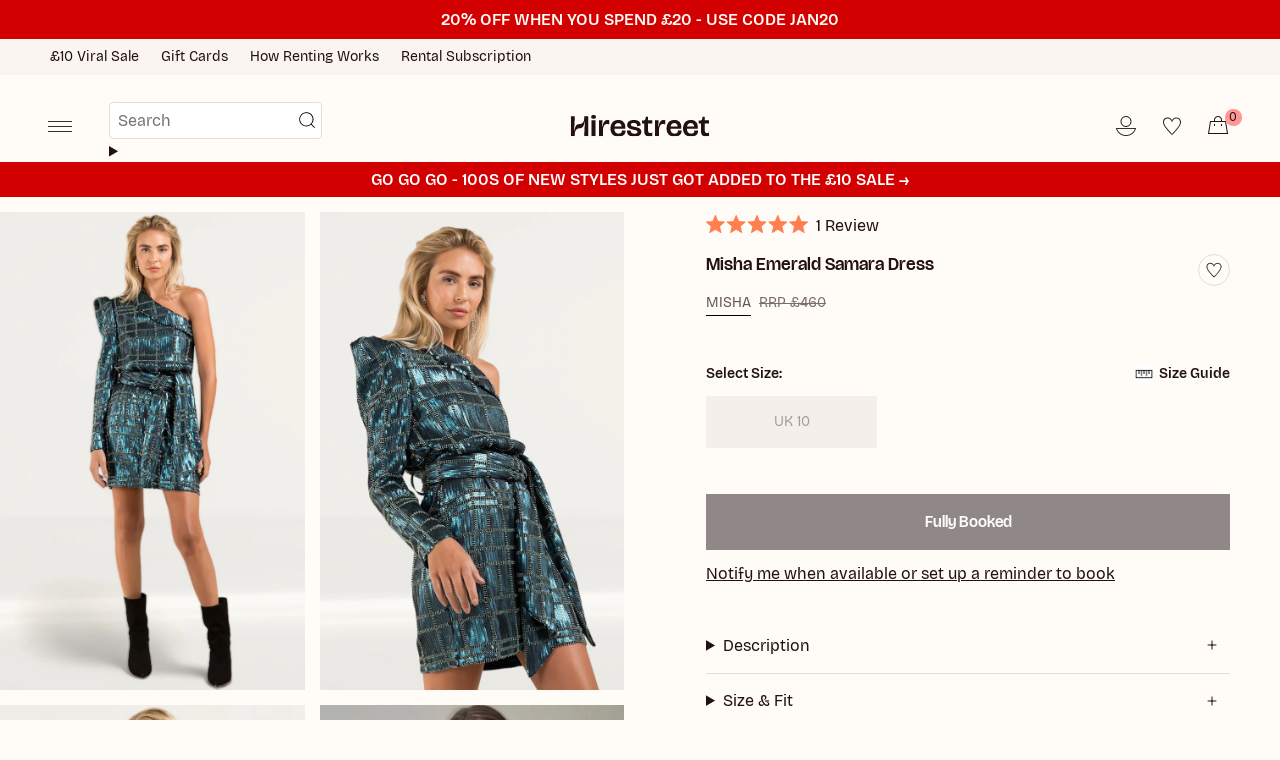

--- FILE ---
content_type: text/html; charset=utf-8
request_url: https://www.hirestreetuk.com/products/misha-emerald-samara-dress
body_size: 50931
content:
<!doctype html>

<html class="no-js no-touch supports-no-cookies" lang="en">
  <head>
    <!-- "snippets/limespot.liquid" was not rendered, the associated app was uninstalled -->
    <script>
window.KiwiSizing = window.KiwiSizing === undefined ? {} : window.KiwiSizing;
KiwiSizing.shop = "hirestreet-prod.myshopify.com";


KiwiSizing.data = {
  collections: "421090197743,446312481007,427999953135,421735629039,433192304879,671120228731,421730353391,420296032495,642497413499,642496004475,430349582575,446309662959,433135485167,417838956783",
  tags: "_sale_SAVE_97%,asymmetric,belt,br-aging,celebration,date night,designer,fasteners,geometric design,geometric pattern,long sleeves,luxury,mini,navy,one shoulder neck,party,pattern,plaid pattern,plain back,plain hem,reflective,regular fit,smooth,structured,teal,ties or laces,tiktok-sync,traction-low,wrap fastener",
  product: "8223491227887",
  vendor: "Misha",
  type: "Dresses",
  title: "Misha Emerald Samara Dress",
  images: ["\/\/www.hirestreetuk.com\/cdn\/shop\/files\/misha-emerald-samara-dress-1.jpg?v=1707342208","\/\/www.hirestreetuk.com\/cdn\/shop\/files\/misha-emerald-samara-dress-2.jpg?v=1707342208","\/\/www.hirestreetuk.com\/cdn\/shop\/files\/misha_20emerald_20samara_20dress_202.jpg?v=1707342208","\/\/www.hirestreetuk.com\/cdn\/shop\/files\/misha-emerald-samara-dress-3.jpg?v=1707342208","\/\/www.hirestreetuk.com\/cdn\/shop\/files\/misha_20emerald_20samara_20dress_20hirestreet_20customer_20image.jpg?v=1707342208","\/\/www.hirestreetuk.com\/cdn\/shop\/files\/misha_20emerald_20samara_20dress.jpg?v=1707342208"],
  options: [{"name":"Size","position":1,"values":["UK 10","UK 10 (In-Rental)","UK 10 (Buy Now)"]}],
  variants: [{"id":44316670460143,"title":"UK 10","option1":"UK 10","option2":null,"option3":null,"sku":"HSACSS2111","requires_shipping":true,"taxable":true,"featured_image":null,"available":false,"name":"Misha Emerald Samara Dress - UK 10","public_title":"UK 10","options":["UK 10"],"price":3500,"weight":0,"compare_at_price":46000,"inventory_management":"shopify","barcode":null,"requires_selling_plan":false,"selling_plan_allocations":[]},{"id":44979368296687,"title":"UK 10 (In-Rental)","option1":"UK 10 (In-Rental)","option2":null,"option3":null,"sku":"HSACSS2111","requires_shipping":true,"taxable":true,"featured_image":null,"available":true,"name":"Misha Emerald Samara Dress - UK 10 (In-Rental)","public_title":"UK 10 (In-Rental)","options":["UK 10 (In-Rental)"],"price":1000,"weight":0,"compare_at_price":46000,"inventory_management":null,"barcode":null,"requires_selling_plan":false,"selling_plan_allocations":[]},{"id":45935818047727,"title":"UK 10 (Buy Now)","option1":"UK 10 (Buy Now)","option2":null,"option3":null,"sku":"HSACSS2111","requires_shipping":true,"taxable":true,"featured_image":null,"available":true,"name":"Misha Emerald Samara Dress - UK 10 (Buy Now)","public_title":"UK 10 (Buy Now)","options":["UK 10 (Buy Now)"],"price":1000,"weight":0,"compare_at_price":46000,"inventory_management":null,"barcode":null,"requires_selling_plan":false,"selling_plan_allocations":[]}],
};

</script>
    <meta charset="UTF-8">
    <meta http-equiv="X-UA-Compatible" content="IE=edge">
    

    <meta name="viewport" content="width=device-width, initial-scale=1.0, maximum-scale=1.0, user-scalable=no">
    <meta name="theme-color" content="#fffbf6">
    <link rel="canonical" href="https://www.hirestreetuk.com/products/misha-emerald-samara-dress">
    <link rel="preconnect" href="https://cdn.shopify.com" crossorigin>
    <link rel="preconnect" href="https://cdn.hirestreetuk.com/hirestreet-shopify-front-end/" crossorigin>
    <link rel="stylesheet" href="https://cdn.hirestreetuk.com/hirestreet-shopify-front-end/2.38.5/assets/ZoaMain.css">
    <script type="module" src="https://cdn.hirestreetuk.com/hirestreet-shopify-front-end/2.38.5/ZoaMain.js" defer></script>
    <!-- ======================= Broadcast Theme V5.4.1 ========================= -->
      <!-- Google Tag Manager -->
      <script>
        (function (w, d, s, l, i) {
          w[l] = w[l] || [];
          w[l].push({ 'gtm.start': new Date().getTime(), event: 'gtm.js' });
          var f = d.getElementsByTagName(s)[0],
            j = d.createElement(s),
            dl = l != 'dataLayer' ? '&l=' + l : '';
          j.async = true;
          j.src = 'https://www.googletagmanager.com/gtm.js?id=' + i + dl;
          f.parentNode.insertBefore(j, f);
        })(window, document, 'script', 'dataLayer', 'GTM-KHPFD9H');
      </script>
      
      <!-- End Google Tag Manager -->
    
    <link href="//www.hirestreetuk.com/cdn/shop/t/8/assets/theme.css?v=116750431987840498241764773822" as="style" rel="preload">
    <link href="//www.hirestreetuk.com/cdn/shop/t/8/assets/utility.css?v=26890862868672563631758803917" as="style" rel="preload">
    <link href="//www.hirestreetuk.com/cdn/shop/t/8/assets/vendor.js?v=152754676678534273481758210320" as="script" rel="preload">
    <link href="//www.hirestreetuk.com/cdn/shop/t/8/assets/zoa-theme.dev.js?v=105191290885960438661764773823" as="script" rel="preload">
<style data-shopify>
</style><link
      rel="icon"
      type="image/png"
      href="https://cdn.shopify.com/s/files/1/0678/2232/1903/files/favicon-96x96.png?v=1751384600"
      sizes="96x96"
    >
    <link
      rel="icon"
      type="image/svg+xml"
      href="https://cdn.shopify.com/s/files/1/0678/2232/1903/files/favicon.svg?v=1751384600"
    >
    <link rel="shortcut icon" href="https://cdn.shopify.com/s/files/1/0678/2232/1903/files/favicon.ico?v=1751384599">
    <link
      rel="apple-touch-icon"
      sizes="180x180"
      href="https://cdn.shopify.com/s/files/1/0678/2232/1903/files/apple-touch-icon.png?v=1751384600"
    >
    <link rel="manifest" href="https://cdn.shopify.com/s/files/1/0678/2232/1903/files/site.webmanifest?v=1751384795">

    <!-- Title and description ================================================ -->
    


    <meta property="og:site_name" content="Hirestreet">
<meta property="og:url" content="https://www.hirestreetuk.com/products/misha-emerald-samara-dress">
<meta property="og:title" content="Rent Misha Emerald Samara Dress | Hirestreet">
<meta property="og:type" content="product">
<meta property="og:description" content="Misha Emerald Samara Dress This unique dress is sure to make you stand out from the crowd. Perfect for parties and nights out with the girls. Features: One shoulder Self tie belt Mini length"><meta property="og:image" content="http://www.hirestreetuk.com/cdn/shop/files/misha-emerald-samara-dress-1.jpg?v=1707342208">
  <meta property="og:image:secure_url" content="https://www.hirestreetuk.com/cdn/shop/files/misha-emerald-samara-dress-1.jpg?v=1707342208">
  <meta property="og:image:width" content="1020">
  <meta property="og:image:height" content="1600"><meta property="og:price:amount" content="10.00">
  <meta property="og:price:currency" content="GBP"><meta name="twitter:card" content="summary_large_image">
<meta name="twitter:title" content="Rent Misha Emerald Samara Dress | Hirestreet">
<meta name="twitter:description" content="Misha Emerald Samara Dress This unique dress is sure to make you stand out from the crowd. Perfect for parties and nights out with the girls. Features: One shoulder Self tie belt Mini length">

    <!-- CSS ================================================================== -->

    <link href="//www.hirestreetuk.com/cdn/shop/t/8/assets/font-settings.css?v=93582742234024231051759345564" rel="stylesheet" type="text/css" media="all" />

    
<style data-shopify>

:root {--scrollbar-width: 0px;





--COLOR-VIDEO-BG: #fff0dd;
--COLOR-BG-BRIGHTER: #fff0dd;--COLOR-BG: #fffbf6;--COLOR-BG-ALPHA-25: rgba(255, 251, 246, 0.25);
--COLOR-BG-TRANSPARENT: rgba(255, 251, 246, 0);
--COLOR-BG-SECONDARY: #fffbf6;
--COLOR-BG-SECONDARY-LIGHTEN: #ffffff;
--COLOR-BG-RGB: 255, 251, 246;

--COLOR-TEXT-DARK: #000000;
--COLOR-TEXT: #211111;
--COLOR-TEXT-LIGHT: #645756;


/* === Opacity shades of grey ===*/
--COLOR-A5:  rgba(33, 17, 17, 0.05);
--COLOR-A10: rgba(33, 17, 17, 0.1);
--COLOR-A15: rgba(33, 17, 17, 0.15);
--COLOR-A20: rgba(33, 17, 17, 0.2);
--COLOR-A25: rgba(33, 17, 17, 0.25);
--COLOR-A30: rgba(33, 17, 17, 0.3);
--COLOR-A35: rgba(33, 17, 17, 0.35);
--COLOR-A40: rgba(33, 17, 17, 0.4);
--COLOR-A45: rgba(33, 17, 17, 0.45);
--COLOR-A50: rgba(33, 17, 17, 0.5);
--COLOR-A55: rgba(33, 17, 17, 0.55);
--COLOR-A60: rgba(33, 17, 17, 0.6);
--COLOR-A65: rgba(33, 17, 17, 0.65);
--COLOR-A70: rgba(33, 17, 17, 0.7);
--COLOR-A75: rgba(33, 17, 17, 0.75);
--COLOR-A80: rgba(33, 17, 17, 0.8);
--COLOR-A85: rgba(33, 17, 17, 0.85);
--COLOR-A90: rgba(33, 17, 17, 0.9);
--COLOR-A95: rgba(33, 17, 17, 0.95);

--COLOR-BORDER: rgb(228, 221, 211);
--COLOR-BORDER-LIGHT: #efe9e1;
--COLOR-BORDER-HAIRLINE: #fff4e7;
--COLOR-BORDER-DARK: #bdac94;/* === Bright color ===*/
--COLOR-PRIMARY: #ff9797;
--COLOR-PRIMARY-HOVER: #ff4b4b;
--COLOR-PRIMARY-FADE: rgba(255, 151, 151, 0.05);
--COLOR-PRIMARY-FADE-HOVER: rgba(255, 151, 151, 0.1);
--COLOR-PRIMARY-LIGHT: #ffffff;--COLOR-PRIMARY-OPPOSITE: #ffffff;



/* === link Color ===*/
--COLOR-LINK: #211111;
--COLOR-LINK-HOVER: rgba(33, 17, 17, 0.7);
--COLOR-LINK-FADE: rgba(33, 17, 17, 0.05);
--COLOR-LINK-FADE-HOVER: rgba(33, 17, 17, 0.1);--COLOR-LINK-OPPOSITE: #ffffff;


/* === Product grid sale tags ===*/
--COLOR-SALE-BG: #f9dee5;
--COLOR-SALE-TEXT: #af7b88;--COLOR-SALE-TEXT-SECONDARY: #f9dee5;

/* === Product grid badges ===*/
--COLOR-BADGE-BG: #64303d;
--COLOR-BADGE-TEXT: #fffbf6;

/* === Product sale color ===*/
--COLOR-SALE: #d20000;

/* === Gray background on Product grid items ===*/--filter-bg: 1.0;/* === Helper colors for form error states ===*/
--COLOR-ERROR: #721C24;
--COLOR-ERROR-BG: #F8D7DA;
--COLOR-ERROR-BORDER: #F5C6CB;



  --RADIUS: 0px;
  --RADIUS-SELECT: 0px;

--COLOR-HEADER-BG: #fffbf6;--COLOR-HEADER-BG-TRANSPARENT: rgba(255, 251, 246, 0);
--COLOR-HEADER-LINK: #211111;
--COLOR-HEADER-LINK-HOVER: rgba(33, 17, 17, 0.7);

--COLOR-MENU-BG: #fffbf6;
--COLOR-MENU-LINK: #211111;
--COLOR-MENU-LINK-HOVER: rgba(33, 17, 17, 0.7);
--COLOR-SUBMENU-BG: #fffbf6;
--COLOR-SUBMENU-LINK: #211111;
--COLOR-SUBMENU-LINK-HOVER: rgba(33, 17, 17, 0.7);
--COLOR-SUBMENU-TEXT-LIGHT: #645756;
--COLOR-MENU-TRANSPARENT: #fffbf6;
--COLOR-MENU-TRANSPARENT-HOVER: rgba(255, 251, 246, 0.7);--COLOR-FOOTER-BG: #211111;
--COLOR-FOOTER-BG-HAIRLINE: #2b1616;
--COLOR-FOOTER-TEXT: #fffbf6;
--COLOR-FOOTER-TEXT-A35: rgba(255, 251, 246, 0.35);
--COLOR-FOOTER-TEXT-A75: rgba(255, 251, 246, 0.75);
--COLOR-FOOTER-LINK: #fffbf6;
--COLOR-FOOTER-LINK-HOVER: rgba(255, 251, 246, 0.7);
--COLOR-FOOTER-BORDER: #fffbf6;

--TRANSPARENT: rgba(255, 255, 255, 0);

/* === Default overlay opacity ===*/
--overlay-opacity: 0;
--underlay-opacity: 1;
--underlay-bg: rgba(0,0,0,0.4);

/* === Custom Cursor ===*/
--ICON-ZOOM-IN: url( "//www.hirestreetuk.com/cdn/shop/t/8/assets/icon-zoom-in.svg?v=182473373117644429561758210321" );
--ICON-ZOOM-OUT: url( "//www.hirestreetuk.com/cdn/shop/t/8/assets/icon-zoom-out.svg?v=101497157853986683871758210322" );

/* === Custom Icons ===*/


  
  --ICON-ADD-BAG: url( "//www.hirestreetuk.com/cdn/shop/t/8/assets/icon-add-bag-medium.svg?v=139170916092727621901758210323" );
  --ICON-ADD-CART: url( "//www.hirestreetuk.com/cdn/shop/t/8/assets/icon-add-cart-medium.svg?v=57635405022452982901758210319" );
  --ICON-ARROW-LEFT: url( "//www.hirestreetuk.com/cdn/shop/t/8/assets/icon-arrow-left-medium.svg?v=98614866157451683461758210321" );
  --ICON-ARROW-RIGHT: url( "//www.hirestreetuk.com/cdn/shop/t/8/assets/icon-arrow-right-medium.svg?v=127385474140982877711758210323" );
  --ICON-SELECT: url("//www.hirestreetuk.com/cdn/shop/t/8/assets/icon-select.svg?v=167170173659852274001758210320");


--PRODUCT-GRID-ASPECT-RATIO: 160.0%;

/* === Typography ===*/
--FONT-WEIGHT-BODY: 400;
--FONT-WEIGHT-BODY-BOLD: 700;

--FONT-STACK-BODY: BricolageGrotesque, -apple-system, 'Segoe UI', Roboto, 'Helvetica Neue', 'Noto Sans', 'Liberation Sans', Arial, sans-serif, 'Apple Color Emoji', 'Segoe UI Emoji', 'Segoe UI Symbol', 'Noto Color Emoji';
--FONT-STYLE-BODY: normal;
--FONT-STYLE-BODY-ITALIC: italic;
--FONT-ADJUST-BODY: 1.0;

--LETTER-SPACING-BODY: 0.0em;

--FONT-WEIGHT-HEADING: 600;
--FONT-WEIGHT-HEADING-BOLD: 700;

--FONT-UPPERCASE-HEADING: none;
--LETTER-SPACING-HEADING: 0.0em;

--FONT-STACK-HEADING: BricolageGrotesque96pt, -apple-system, 'Segoe UI', Roboto, 'Helvetica Neue', 'Noto Sans', 'Liberation Sans', Arial, sans-serif, 'Apple Color Emoji', 'Segoe UI Emoji', 'Segoe UI Symbol', 'Noto Color Emoji';
--FONT-STYLE-HEADING: normal;
--FONT-STYLE-HEADING-ITALIC: italic;
--FONT-ADJUST-HEADING: 1.15;

--FONT-WEIGHT-SUBHEADING: 600;
--FONT-WEIGHT-SUBHEADING-BOLD: 700;

--FONT-STACK-SUBHEADING: BricolageGrotesque, -apple-system, 'Segoe UI', Roboto, 'Helvetica Neue', 'Noto Sans', 'Liberation Sans', Arial, sans-serif, 'Apple Color Emoji', 'Segoe UI Emoji', 'Segoe UI Symbol', 'Noto Color Emoji';
--FONT-STYLE-SUBHEADING: normal;
--FONT-STYLE-SUBHEADING-ITALIC: italic;
--FONT-ADJUST-SUBHEADING: 1.0;

--FONT-UPPERCASE-SUBHEADING: none;
--LETTER-SPACING-SUBHEADING: 0.0em;

--FONT-STACK-NAV: BricolageGrotesque, -apple-system, 'Segoe UI', Roboto, 'Helvetica Neue', 'Noto Sans', 'Liberation Sans', Arial, sans-serif, 'Apple Color Emoji', 'Segoe UI Emoji', 'Segoe UI Symbol', 'Noto Color Emoji';
--FONT-STYLE-NAV: normal;
--FONT-STYLE-NAV-ITALIC: italic;
--FONT-ADJUST-NAV: 1.0;

--FONT-WEIGHT-NAV: 400;
--FONT-WEIGHT-NAV-BOLD: 700;

--LETTER-SPACING-NAV: 0.0em;

--FONT-SIZE-BASE: 1.0rem;
--FONT-SIZE-BASE-PERCENT: 1.0;

/* === Parallax ===*/
--PARALLAX-STRENGTH-MIN: 120.0%;
--PARALLAX-STRENGTH-MAX: 130.0%;--COLUMNS: 4;
--COLUMNS-MEDIUM: 3;
--COLUMNS-SMALL: 2;
--COLUMNS-MOBILE: 2;--LAYOUT-OUTER: 50px;
  --LAYOUT-GUTTER: 32px;
  --LAYOUT-OUTER-MEDIUM: 30px;
  --LAYOUT-GUTTER-MEDIUM: 22px;
  --LAYOUT-OUTER-SMALL: 16px;
  --LAYOUT-GUTTER-SMALL: 16px;--base-animation-delay: 0ms;
--line-height-normal: 1.375; /* Equals to line-height: normal; */--SIDEBAR-WIDTH: 288px;
  --SIDEBAR-WIDTH-MEDIUM: 258px;--DRAWER-WIDTH: 380px;--ICON-STROKE-WIDTH: 1.5px;/* === Button General ===*/
--BTN-FONT-STACK: BricolageGrotesque96pt, -apple-system, 'Segoe UI', Roboto, 'Helvetica Neue', 'Noto Sans', 'Liberation Sans', Arial, sans-serif, 'Apple Color Emoji', 'Segoe UI Emoji', 'Segoe UI Symbol', 'Noto Color Emoji';
--BTN-FONT-WEIGHT: 600;
--BTN-FONT-STYLE: normal;
--BTN-FONT-SIZE: 16px;

--BTN-LETTER-SPACING: 0.0em;
--BTN-UPPERCASE: none;
--BTN-TEXT-ARROW-OFFSET: 0px;

/* === Button Primary ===*/
--BTN-PRIMARY-BORDER-COLOR: #211111;
--BTN-PRIMARY-BG-COLOR: #211111;
--BTN-PRIMARY-TEXT-COLOR: #fffbf6;


  --BTN-PRIMARY-BG-COLOR-BRIGHTER: #432222;


/* === Button Secondary ===*/
--BTN-SECONDARY-BORDER-COLOR: #fffbf6;
--BTN-SECONDARY-BG-COLOR: #fffbf6;
--BTN-SECONDARY-TEXT-COLOR: #211111;


  --BTN-SECONDARY-BG-COLOR-BRIGHTER: #fff0dd;


/* === Button White ===*/
--TEXT-BTN-BORDER-WHITE: #fff;
--TEXT-BTN-BG-WHITE: #fff;
--TEXT-BTN-WHITE: #000;
--TEXT-BTN-BG-WHITE-BRIGHTER: #f2f2f2;

/* === Button Black ===*/
--TEXT-BTN-BG-BLACK: #000;
--TEXT-BTN-BORDER-BLACK: #000;
--TEXT-BTN-BLACK: #fff;
--TEXT-BTN-BG-BLACK-BRIGHTER: #1a1a1a;

/* === Button Red ===*/
--TEXT-BTN-BG-RED: #E22020;
--TEXT-BTN-BORDER-RED: #E22020;
--TEXT-BTN-RED: #fff;
--TEXT-BTN-BG-RED-BRIGHTER: #e84d4d;

/* === Cart Gradient ===*/


  --FREE-SHIPPING-GRADIENT: linear-gradient(277deg, rgba(255, 151, 151, 1), rgba(255, 151, 151, 1) 100%);


/* === Swatch Size ===*/
--swatch-size-filters: calc(1.15rem * var(--FONT-ADJUST-BODY));
--swatch-size-product: calc(2.2rem * var(--FONT-ADJUST-BODY));
}

/* === Backdrop ===*/
::backdrop {
  --underlay-opacity: 1;
  --underlay-bg: rgba(0,0,0,0.4);
}
</style>


    <link href="//www.hirestreetuk.com/cdn/shop/t/8/assets/theme.css?v=116750431987840498241764773822" rel="stylesheet" type="text/css" media="all" />
    <link href="//www.hirestreetuk.com/cdn/shop/t/8/assets/utility.css?v=26890862868672563631758803917" rel="stylesheet" type="text/css" media="all" />

    
<link href="//www.hirestreetuk.com/cdn/shop/t/8/assets/swatches.css?v=157844926215047500451758210321" as="style" rel="preload">
      <link href="//www.hirestreetuk.com/cdn/shop/t/8/assets/swatches.css?v=157844926215047500451758210321" rel="stylesheet" type="text/css" media="all" />
<style data-shopify>.swatches {
    --black: #000000;--white: #fafafa;--blank: url(//www.hirestreetuk.com/cdn/shop/files/blank_small.png?v=18094);
  }</style>
<script>
    if (window.navigator.userAgent.indexOf('MSIE ') > 0 || window.navigator.userAgent.indexOf('Trident/') > 0) {
      document.documentElement.className = document.documentElement.className + ' ie';

      var scripts = document.getElementsByTagName('script')[0];
      var polyfill = document.createElement("script");
      polyfill.defer = true;
      polyfill.src = "//www.hirestreetuk.com/cdn/shop/t/8/assets/ie11.js?v=144489047535103983231758210322";

      scripts.parentNode.insertBefore(polyfill, scripts);
    } else {
      document.documentElement.className = document.documentElement.className.replace('no-js', 'js');
    }

    document.documentElement.style.setProperty('--scrollbar-width', `${getScrollbarWidth()}px`);

    function getScrollbarWidth() {
      // Creating invisible container
      const outer = document.createElement('div');
      outer.style.visibility = 'hidden';
      outer.style.overflow = 'scroll'; // forcing scrollbar to appear
      outer.style.msOverflowStyle = 'scrollbar'; // needed for WinJS apps
      document.documentElement.appendChild(outer);

      // Creating inner element and placing it in the container
      const inner = document.createElement('div');
      outer.appendChild(inner);

      // Calculating difference between container's full width and the child width
      const scrollbarWidth = outer.offsetWidth - inner.offsetWidth;

      // Removing temporary elements from the DOM
      outer.parentNode.removeChild(outer);

      return scrollbarWidth;
    }

    let root = '/';
    if (root[root.length - 1] !== '/') {
      root = root + '/';
    }

    window.theme = {
      routes: {
        root: root,
        cart_url: '/cart',
        cart_add_url: '/cart/add',
        cart_change_url: '/cart/change',
        product_recommendations_url: '/recommendations/products',
        predictive_search_url: '/search/suggest',
        addresses_url: '/account/addresses'
      },
      assets: {
        photoswipe: '//www.hirestreetuk.com/cdn/shop/t/8/assets/photoswipe.js?v=162613001030112971491758210325',
        smoothscroll: '//www.hirestreetuk.com/cdn/shop/t/8/assets/smoothscroll.js?v=37906625415260927261758210320',
      },
      baseSizes: [
        {
          "id": "gid://shopify/TaxonomyValue/215",
          "name": "Preemie"
        },
        {
          "id": "gid://shopify/TaxonomyValue/216",
          "name": "Newborn"
        },
        {
          "id": "gid://shopify/TaxonomyValue/217",
          "name": "0-3 months"
        },
        {
          "id": "gid://shopify/TaxonomyValue/218",
          "name": "3-6 months"
        },
        {
          "id": "gid://shopify/TaxonomyValue/219",
          "name": "6-9 months"
        },
        {
          "id": "gid://shopify/TaxonomyValue/220",
          "name": "9-12 months"
        },
        {
          "id": "gid://shopify/TaxonomyValue/221",
          "name": "12-18 months"
        },
        {
          "id": "gid://shopify/TaxonomyValue/222",
          "name": "18-24 months"
        },
        {
          "id": "gid://shopify/TaxonomyValue/223",
          "name": "2-3 years"
        },
        {
          "id": "gid://shopify/TaxonomyValue/224",
          "name": "3-4 years"
        },
        {
          "id": "gid://shopify/TaxonomyValue/225",
          "name": "4-5 years"
        },
        {
          "id": "gid://shopify/TaxonomyValue/226",
          "name": "5-6 years"
        },
        {
          "id": "gid://shopify/TaxonomyValue/227",
          "name": "6-7 years"
        },
        {
          "id": "gid://shopify/TaxonomyValue/228",
          "name": "7-8 years"
        },
        {
          "id": "gid://shopify/TaxonomyValue/229",
          "name": "8-9 years"
        },
        {
          "id": "gid://shopify/TaxonomyValue/2878",
          "name": "0"
        },
        {
          "id": "gid://shopify/TaxonomyValue/2879",
          "name": "1"
        },
        {
          "id": "gid://shopify/TaxonomyValue/2880",
          "name": "10"
        },
        {
          "id": "gid://shopify/TaxonomyValue/2881",
          "name": "12"
        },
        {
          "id": "gid://shopify/TaxonomyValue/2882",
          "name": "14"
        },
        {
          "id": "gid://shopify/TaxonomyValue/2883",
          "name": "16"
        },
        {
          "id": "gid://shopify/TaxonomyValue/2884",
          "name": "18"
        },
        {
          "id": "gid://shopify/TaxonomyValue/2885",
          "name": "2"
        },
        {
          "id": "gid://shopify/TaxonomyValue/2886",
          "name": "20"
        },
        {
          "id": "gid://shopify/TaxonomyValue/2887",
          "name": "22"
        },
        {
          "id": "gid://shopify/TaxonomyValue/2888",
          "name": "24"
        },
        {
          "id": "gid://shopify/TaxonomyValue/2889",
          "name": "26"
        },
        {
          "id": "gid://shopify/TaxonomyValue/2890",
          "name": "28"
        },
        {
          "id": "gid://shopify/TaxonomyValue/2891",
          "name": "30"
        },
        {
          "id": "gid://shopify/TaxonomyValue/2892",
          "name": "32"
        },
        {
          "id": "gid://shopify/TaxonomyValue/2893",
          "name": "34"
        },
        {
          "id": "gid://shopify/TaxonomyValue/2894",
          "name": "36"
        },
        {
          "id": "gid://shopify/TaxonomyValue/2895",
          "name": "38"
        },
        {
          "id": "gid://shopify/TaxonomyValue/2896",
          "name": "4"
        },
        {
          "id": "gid://shopify/TaxonomyValue/2897",
          "name": "40"
        },
        {
          "id": "gid://shopify/TaxonomyValue/2898",
          "name": "42"
        },
        {
          "id": "gid://shopify/TaxonomyValue/2899",
          "name": "44"
        },
        {
          "id": "gid://shopify/TaxonomyValue/2900",
          "name": "46"
        },
        {
          "id": "gid://shopify/TaxonomyValue/2901",
          "name": "48"
        },
        {
          "id": "gid://shopify/TaxonomyValue/2902",
          "name": "50"
        },
        {
          "id": "gid://shopify/TaxonomyValue/2903",
          "name": "52"
        },
        {
          "id": "gid://shopify/TaxonomyValue/2904",
          "name": "54"
        },
        {
          "id": "gid://shopify/TaxonomyValue/2905",
          "name": "56"
        },
        {
          "id": "gid://shopify/TaxonomyValue/2906",
          "name": "58"
        },
        {
          "id": "gid://shopify/TaxonomyValue/2907",
          "name": "6"
        },
        {
          "id": "gid://shopify/TaxonomyValue/2908",
          "name": "60"
        },
        {
          "id": "gid://shopify/TaxonomyValue/2909",
          "name": "8"
        },
        {
          "id": "gid://shopify/TaxonomyValue/2910",
          "name": "Triple extra small (XXXS)"
        },
        {
          "id": "gid://shopify/TaxonomyValue/2911",
          "name": "Double extra small (XXS)"
        },
        {
          "id": "gid://shopify/TaxonomyValue/2918",
          "name": "Triple extra large (XXXL)"
        },
        {
          "id": "gid://shopify/TaxonomyValue/2919",
          "name": "Four extra large (4XL)"
        },
        {
          "id": "gid://shopify/TaxonomyValue/2920",
          "name": "Five extra large (5XL)"
        },
        {
          "id": "gid://shopify/TaxonomyValue/2921",
          "name": "Six extra large (6XL)"
        },
        {
          "id": "gid://shopify/TaxonomyValue/5790",
          "name": "00"
        },
        {
          "id": "gid://shopify/TaxonomyValue/6703",
          "name": "000"
        },
        {
          "id": "gid://shopify/TaxonomyValue/17086",
          "name": "Extra small (XS)"
        },
        {
          "id": "gid://shopify/TaxonomyValue/17087",
          "name": "Small (S)"
        },
        {
          "id": "gid://shopify/TaxonomyValue/17088",
          "name": "Medium (M)"
        },
        {
          "id": "gid://shopify/TaxonomyValue/17089",
          "name": "Large (L)"
        },
        {
          "id": "gid://shopify/TaxonomyValue/17090",
          "name": "Extra large (XL)"
        },
        {
          "id": "gid://shopify/TaxonomyValue/17091",
          "name": "Double extra large (XXL)"
        },
        {
          "id": "gid://shopify/TaxonomyValue/25940",
          "name": "One size"
        },
        {
          "id": "gid://shopify/TaxonomyValue/27608",
          "name": "Other"
        }
      ],
      baseShoeSizes: [
        {
          "name": "Extra small (XS)",
          "id": "gid://shopify/TaxonomyValue/17229"
        },
        {
          "name": "Small (S)",
          "id": "gid://shopify/TaxonomyValue/17230"
        },
        {
          "name": "Medium (M)",
          "id": "gid://shopify/TaxonomyValue/17231"
        },
        {
          "name": "Large (L)",
          "id": "gid://shopify/TaxonomyValue/17232"
        },
        {
          "name": "Extra large (XL)",
          "id": "gid://shopify/TaxonomyValue/17233"
        },
        {
          "name": "Double extra large (XXL)",
          "id": "gid://shopify/TaxonomyValue/17234"
        },
        {
          "name": "Triple extra large (XXXL)",
          "id": "gid://shopify/TaxonomyValue/17235"
        },
        {
          "name": "0",
          "id": "gid://shopify/TaxonomyValue/17097"
        },
        {
          "name": "0.5",
          "id": "gid://shopify/TaxonomyValue/2935"
        },
        {
          "name": "1",
          "id": "gid://shopify/TaxonomyValue/17098"
        },
        {
          "name": "1.5",
          "id": "gid://shopify/TaxonomyValue/2936"
        },
        {
          "name": "2",
          "id": "gid://shopify/TaxonomyValue/17099"
        },
        {
          "name": "2.5",
          "id": "gid://shopify/TaxonomyValue/2937"
        },
        {
          "name": "3",
          "id": "gid://shopify/TaxonomyValue/2938"
        },
        {
          "name": "3.5",
          "id": "gid://shopify/TaxonomyValue/2939"
        },
        {
          "name": "4",
          "id": "gid://shopify/TaxonomyValue/17100"
        },
        {
          "name": "4.5",
          "id": "gid://shopify/TaxonomyValue/2940"
        },
        {
          "name": "5",
          "id": "gid://shopify/TaxonomyValue/2941"
        },
        {
          "name": "5.5",
          "id": "gid://shopify/TaxonomyValue/2942"
        },
        {
          "name": "6",
          "id": "gid://shopify/TaxonomyValue/17101"
        },
        {
          "name": "6.5",
          "id": "gid://shopify/TaxonomyValue/2943"
        },
        {
          "name": "7",
          "id": "gid://shopify/TaxonomyValue/2944"
        },
        {
          "name": "7.5",
          "id": "gid://shopify/TaxonomyValue/2945"
        },
        {
          "name": "8",
          "id": "gid://shopify/TaxonomyValue/17102"
        },
        {
          "name": "8.5",
          "id": "gid://shopify/TaxonomyValue/2946"
        },
        {
          "name": "9",
          "id": "gid://shopify/TaxonomyValue/2947"
        },
        {
          "name": "9.5",
          "id": "gid://shopify/TaxonomyValue/2948"
        },
        {
          "name": "10",
          "id": "gid://shopify/TaxonomyValue/17103"
        },
        {
          "name": "10.5",
          "id": "gid://shopify/TaxonomyValue/3010"
        },
        {
          "name": "11",
          "id": "gid://shopify/TaxonomyValue/3011"
        },
        {
          "name": "11.5",
          "id": "gid://shopify/TaxonomyValue/3012"
        },
        {
          "name": "12",
          "id": "gid://shopify/TaxonomyValue/17210"
        },
        {
          "name": "12.5",
          "id": "gid://shopify/TaxonomyValue/3013"
        },
        {
          "name": "13",
          "id": "gid://shopify/TaxonomyValue/3014"
        },
        {
          "name": "13.5",
          "id": "gid://shopify/TaxonomyValue/3015"
        },
        {
          "name": "14",
          "id": "gid://shopify/TaxonomyValue/17211"
        },
        {
          "name": "14.5",
          "id": "gid://shopify/TaxonomyValue/3016"
        },
        {
          "name": "15",
          "id": "gid://shopify/TaxonomyValue/2949"
        },
        {
          "name": "15.5",
          "id": "gid://shopify/TaxonomyValue/2950"
        },
        {
          "name": "16",
          "id": "gid://shopify/TaxonomyValue/17104"
        },
        {
          "name": "16.5",
          "id": "gid://shopify/TaxonomyValue/2951"
        },
        {
          "name": "17",
          "id": "gid://shopify/TaxonomyValue/2952"
        },
        {
          "name": "17.5",
          "id": "gid://shopify/TaxonomyValue/2953"
        },
        {
          "name": "18",
          "id": "gid://shopify/TaxonomyValue/17105"
        },
        {
          "name": "18.5",
          "id": "gid://shopify/TaxonomyValue/2954"
        },
        {
          "name": "19",
          "id": "gid://shopify/TaxonomyValue/2955"
        },
        {
          "name": "19.5",
          "id": "gid://shopify/TaxonomyValue/2956"
        },
        {
          "name": "20",
          "id": "gid://shopify/TaxonomyValue/17106"
        },
        {
          "name": "20.5",
          "id": "gid://shopify/TaxonomyValue/2957"
        },
        {
          "name": "21",
          "id": "gid://shopify/TaxonomyValue/2958"
        },
        {
          "name": "21.5",
          "id": "gid://shopify/TaxonomyValue/2959"
        },
        {
          "name": "22",
          "id": "gid://shopify/TaxonomyValue/17107"
        },
        {
          "name": "22.5",
          "id": "gid://shopify/TaxonomyValue/2960"
        },
        {
          "name": "23",
          "id": "gid://shopify/TaxonomyValue/2961"
        },
        {
          "name": "23.5",
          "id": "gid://shopify/TaxonomyValue/2962"
        },
        {
          "name": "24",
          "id": "gid://shopify/TaxonomyValue/17108"
        },
        {
          "name": "24.5",
          "id": "gid://shopify/TaxonomyValue/2963"
        },
        {
          "name": "25",
          "id": "gid://shopify/TaxonomyValue/2964"
        },
        {
          "name": "25.5",
          "id": "gid://shopify/TaxonomyValue/2965"
        },
        {
          "name": "26",
          "id": "gid://shopify/TaxonomyValue/17109"
        },
        {
          "name": "26.5",
          "id": "gid://shopify/TaxonomyValue/2966"
        },
        {
          "name": "27",
          "id": "gid://shopify/TaxonomyValue/2967"
        },
        {
          "name": "27.5",
          "id": "gid://shopify/TaxonomyValue/3017"
        },
        {
          "name": "28",
          "id": "gid://shopify/TaxonomyValue/17212"
        },
        {
          "name": "28.5",
          "id": "gid://shopify/TaxonomyValue/3018"
        },
        {
          "name": "29",
          "id": "gid://shopify/TaxonomyValue/3019"
        },
        {
          "name": "29.5",
          "id": "gid://shopify/TaxonomyValue/3020"
        },
        {
          "name": "30",
          "id": "gid://shopify/TaxonomyValue/17213"
        },
        {
          "name": "30.5",
          "id": "gid://shopify/TaxonomyValue/3021"
        },
        {
          "name": "31",
          "id": "gid://shopify/TaxonomyValue/3022"
        },
        {
          "name": "31.5",
          "id": "gid://shopify/TaxonomyValue/3023"
        },
        {
          "name": "32",
          "id": "gid://shopify/TaxonomyValue/17214"
        },
        {
          "name": "32.5",
          "id": "gid://shopify/TaxonomyValue/3024"
        },
        {
          "name": "33",
          "id": "gid://shopify/TaxonomyValue/3025"
        },
        {
          "name": "33.5",
          "id": "gid://shopify/TaxonomyValue/3026"
        },
        {
          "name": "34",
          "id": "gid://shopify/TaxonomyValue/17215"
        },
        {
          "name": "34.5",
          "id": "gid://shopify/TaxonomyValue/3027"
        },
        {
          "name": "35",
          "id": "gid://shopify/TaxonomyValue/3028"
        },
        {
          "name": "35.5",
          "id": "gid://shopify/TaxonomyValue/3029"
        },
        {
          "name": "36",
          "id": "gid://shopify/TaxonomyValue/17216"
        },
        {
          "name": "36.5",
          "id": "gid://shopify/TaxonomyValue/3030"
        },
        {
          "name": "37",
          "id": "gid://shopify/TaxonomyValue/3031"
        },
        {
          "name": "37.5",
          "id": "gid://shopify/TaxonomyValue/3032"
        },
        {
          "name": "38",
          "id": "gid://shopify/TaxonomyValue/17217"
        },
        {
          "name": "38.5",
          "id": "gid://shopify/TaxonomyValue/3033"
        },
        {
          "name": "39",
          "id": "gid://shopify/TaxonomyValue/3034"
        },
        {
          "name": "39.5",
          "id": "gid://shopify/TaxonomyValue/3035"
        },
        {
          "name": "40",
          "id": "gid://shopify/TaxonomyValue/17218"
        },
        {
          "name": "40.5",
          "id": "gid://shopify/TaxonomyValue/3036"
        },
        {
          "name": "41",
          "id": "gid://shopify/TaxonomyValue/3037"
        },
        {
          "name": "41.5",
          "id": "gid://shopify/TaxonomyValue/3038"
        },
        {
          "name": "42",
          "id": "gid://shopify/TaxonomyValue/17219"
        },
        {
          "name": "42.5",
          "id": "gid://shopify/TaxonomyValue/3039"
        },
        {
          "name": "43",
          "id": "gid://shopify/TaxonomyValue/3040"
        },
        {
          "name": "43.5",
          "id": "gid://shopify/TaxonomyValue/3041"
        },
        {
          "name": "44",
          "id": "gid://shopify/TaxonomyValue/17220"
        },
        {
          "name": "44.5",
          "id": "gid://shopify/TaxonomyValue/3042"
        },
        {
          "name": "45",
          "id": "gid://shopify/TaxonomyValue/3043"
        },
        {
          "name": "45.5",
          "id": "gid://shopify/TaxonomyValue/3044"
        },
        {
          "name": "46",
          "id": "gid://shopify/TaxonomyValue/17221"
        },
        {
          "name": "46.5",
          "id": "gid://shopify/TaxonomyValue/3045"
        },
        {
          "name": "47",
          "id": "gid://shopify/TaxonomyValue/3046"
        },
        {
          "name": "47.5",
          "id": "gid://shopify/TaxonomyValue/3047"
        },
        {
          "name": "48",
          "id": "gid://shopify/TaxonomyValue/17222"
        },
        {
          "name": "48.5",
          "id": "gid://shopify/TaxonomyValue/3048"
        },
        {
          "name": "49",
          "id": "gid://shopify/TaxonomyValue/3049"
        },
        {
          "name": "49.5",
          "id": "gid://shopify/TaxonomyValue/3050"
        },
        {
          "name": "50",
          "id": "gid://shopify/TaxonomyValue/17223"
        },
        {
          "name": "50.5",
          "id": "gid://shopify/TaxonomyValue/3051"
        },
        {
          "name": "51",
          "id": "gid://shopify/TaxonomyValue/3052"
        },
        {
          "name": "51.5",
          "id": "gid://shopify/TaxonomyValue/3053"
        },
        {
          "name": "52",
          "id": "gid://shopify/TaxonomyValue/17224"
        },
        {
          "name": "52.5",
          "id": "gid://shopify/TaxonomyValue/3054"
        },
        {
          "name": "53",
          "id": "gid://shopify/TaxonomyValue/3055"
        },
        {
          "name": "53.5",
          "id": "gid://shopify/TaxonomyValue/3056"
        },
        {
          "name": "54",
          "id": "gid://shopify/TaxonomyValue/17225"
        },
        {
          "name": "54.5",
          "id": "gid://shopify/TaxonomyValue/3057"
        },
        {
          "name": "55",
          "id": "gid://shopify/TaxonomyValue/3058"
        },
        {
          "name": "55.5",
          "id": "gid://shopify/TaxonomyValue/3059"
        },
        {
          "name": "56",
          "id": "gid://shopify/TaxonomyValue/17226"
        },
        {
          "name": "56.5",
          "id": "gid://shopify/TaxonomyValue/3060"
        },
        {
          "name": "57",
          "id": "gid://shopify/TaxonomyValue/3061"
        },
        {
          "name": "57.5",
          "id": "gid://shopify/TaxonomyValue/3062"
        },
        {
          "name": "58",
          "id": "gid://shopify/TaxonomyValue/17227"
        },
        {
          "name": "58.5",
          "id": "gid://shopify/TaxonomyValue/3063"
        },
        {
          "name": "59",
          "id": "gid://shopify/TaxonomyValue/3064"
        },
        {
          "name": "59.5",
          "id": "gid://shopify/TaxonomyValue/3065"
        },
        {
          "name": "60",
          "id": "gid://shopify/TaxonomyValue/17228"
        },
        {
          "name": "Other",
          "id": "gid://shopify/TaxonomyValue/26420"
        }
      ],
      strings: {
        addToCart: "Add to cart",
        cartAcceptanceError: "You must accept our terms and conditions.",
        soldOut: "Fully Booked",
        from: "",
        preOrder: "Pre-order",
        sale: "Sale",
        subscription: "Subscription",
        unavailable: "Unavailable",
        unitPrice: "Unit price",
        unitPriceSeparator: "per",
        shippingCalcSubmitButton: "Calculate shipping",
        shippingCalcSubmitButtonDisabled: "Calculating...",
        selectValue: "Select value",
        selectColor: "Select color",
        oneColor: "color",
        otherColor: "colors",
        upsellAddToCart: "Add",
        free: "Free",
        swatchesColor: "Color, Colour",
        recoverPasswordSuccess: "We&#39;ve sent you an email with a link to update your password.",
        recoverPasswordError: "Translation missing: en.customer.recover_password.error",
      },
      settings: {
        customerLoggedIn: null ? true : false,
        cartDrawerEnabled: false,
        enableQuickAdd: true,
        enableAnimations: true,
        variantOnSale: true,
        enableBackInStock: true,
        enableCollectionWalkthrough: true,
        enablePurchaseButton: true,
        enableSubscriptionCancelDiscount: false,
        enableSubscriptionPauseDiscount: false,
        enableFixedOrderEndDate: true,
        fixedOrderEndDate: "2026-01-05"
      },
      sliderArrows: {
        prev: '<button type="button" class="slider__button slider__button--prev" data-button-arrow data-button-prev>' + "Previous" + '</button>',
        next: '<button type="button" class="slider__button slider__button--next" data-button-arrow data-button-next>' + "Next" + '</button>',
      },
      moneyFormat: false ? "£{{amount}} GBP" : "£{{amount}}",
      moneyWithoutCurrencyFormat: "£{{amount}}",
      moneyWithCurrencyFormat: "£{{amount}} GBP",
      subtotal: 0,
      info: {
        name: 'broadcast'
      },
      version: '5.4.1'
    };

    let windowInnerHeight = window.innerHeight;
    document.documentElement.style.setProperty('--full-height', `${windowInnerHeight}px`);
    document.documentElement.style.setProperty('--three-quarters', `${windowInnerHeight * 0.75}px`);
    document.documentElement.style.setProperty('--two-thirds', `${windowInnerHeight * 0.66}px`);
    document.documentElement.style.setProperty('--one-half', `${windowInnerHeight * 0.5}px`);
    document.documentElement.style.setProperty('--one-third', `${windowInnerHeight * 0.33}px`);
    document.documentElement.style.setProperty('--one-fifth', `${windowInnerHeight * 0.2}px`);
    </script>
    
      <script data-zoa-customer type="application/json">
        {
          "customer": {
            "email": null,
            "loggedIn": false
          }
        }
      </script>
    

    

    <!-- Theme Javascript ============================================================== -->
    
    <script type="application/json" data-zoa-delivery>
      {"rates":[{"service_name":"Express Shipping","service_code":"express","description":"Estimated delivery: 23rd January","total_price":850,"currency":"GBP","min_delivery_date":"2026-01-20","max_delivery_date":"2026-01-20","delivery_date":"2026-01-23","customer_return_date":"2026-02-23"},{"service_name":"Standard Shipping","service_code":"standard","description":"Estimated delivery: 24th January","total_price":650,"currency":"GBP","min_delivery_date":"2026-01-20","max_delivery_date":"2026-01-20","delivery_date":"2026-01-24","customer_return_date":"2026-02-23"},{"service_name":"Express Subscription Shipping","service_code":"express_subscription","description":"Estimated delivery: 23rd January","total_price":500,"currency":"GBP","min_delivery_date":"2026-01-20","max_delivery_date":"2026-01-20","delivery_date":"2026-01-23","customer_return_date":"2026-02-23"},{"service_name":"Standard Subscription Shipping","service_code":"standard_subscription","description":"Estimated delivery: 24th January","total_price":0,"currency":"GBP","min_delivery_date":"2026-01-20","max_delivery_date":"2026-01-20","delivery_date":"2026-01-24","customer_return_date":"2026-02-23"}]}
    </script>
    <script src="//www.hirestreetuk.com/cdn/shop/t/8/assets/vendor.js?v=152754676678534273481758210320" defer="defer"></script>
    <script src="//www.hirestreetuk.com/cdn/shop/t/8/assets/zoa-theme.dev.js?v=105191290885960438661764773823" defer="defer"></script>
    <script src="//www.hirestreetuk.com/cdn/shop/t/8/assets/klaviyo.js?v=135092786222784458071761816456" defer="defer"></script>

    
    
    <script type="application/json" data-zoa-subscription>
        {
          "subscriptionMetaobjects": [
        
              {
                "discountPrice": null,
                "itemQuantity": 2,
                "price": 4500,
                "variantId": 55382824943995,
                "sellingPlan": {
                  "id": 710109921659,
                  "name": "HS+ 2 Items"
                },
                "rotationsAllowed": 1,
                "retentionDiscount": 0,
                "hidden": true
              },
        
              {
                "discountPrice": null,
                "itemQuantity": 3,
                "price": 6000,
                "variantId": 55382813245819,
                "sellingPlan": {
                  "id": 710109888891,
                  "name": "HS+ 3 Items"
                },
                "rotationsAllowed": 1,
                "retentionDiscount": 0,
                "hidden": true
              },
        
              {
                "discountPrice": 5500,
                "itemQuantity": 5,
                "price": 7500,
                "variantId": 45839607005423,
                "sellingPlan": {
                  "id": 709818777979,
                  "name": "Hirestreet Subscription"
                },
                "rotationsAllowed": -1,
                "retentionDiscount": 2000,
                "hidden": true
              },
        
              {
                "discountPrice": null,
                "itemQuantity": 5,
                "price": 8500,
                "variantId": 55382803808635,
                "sellingPlan": {
                  "id": 710109954427,
                  "name": "HS+ 5 Items"
                },
                "rotationsAllowed": 1,
                "retentionDiscount": 2000,
                "hidden": false
              },
        
              {
                "discountPrice": null,
                "itemQuantity": 10,
                "price": 13500,
                "variantId": 55672580669819,
                "sellingPlan": {
                  "id": 710467060091,
                  "name": "HS+ 10 Items"
                },
                "rotationsAllowed": 1,
                "retentionDiscount": 2000,
                "hidden": true
              }
        
        ]
      }
    </script>

    
      
        <script type="application/json" data-zoa-subscription-customer>
          {
            "loggedIn": false,
            "subscribed": false,
            "activeSubscriber": false
          }
        </script>
      
    

      <!-- Hotjar Tracking Code for www.hirestreetuk.com -->
      <script>
        (function (h, o, t, j, a, r) {
          h.hj =
            h.hj ||
            function () {
              (h.hj.q = h.hj.q || []).push(arguments);
            };
          h._hjSettings = { hjid: 1713918, hjsv: 6 };
          a = o.getElementsByTagName('head')[0];
          r = o.createElement('script');
          r.async = 1;
          r.src = t + h._hjSettings.hjid + j + h._hjSettings.hjsv;
          a.appendChild(r);
        })(window, document, 'https://static.hotjar.com/c/hotjar-', '.js?sv=');
      </script>
    
    <!-- Shopify app scripts =========================================================== -->

    <meta name="p:domain_verify" content="74803a1883a1c9d0346e0e63b8cbe572">

    <script>window.performance && window.performance.mark && window.performance.mark('shopify.content_for_header.start');</script><meta id="shopify-digital-wallet" name="shopify-digital-wallet" content="/67822321903/digital_wallets/dialog">
<meta name="shopify-checkout-api-token" content="79e3b721881964635c25e58e73da7a60">
<link rel="alternate" type="application/json+oembed" href="https://www.hirestreetuk.com/products/misha-emerald-samara-dress.oembed">
<script async="async" src="/checkouts/internal/preloads.js?locale=en-GB"></script>
<link rel="preconnect" href="https://shop.app" crossorigin="anonymous">
<script async="async" src="https://shop.app/checkouts/internal/preloads.js?locale=en-GB&shop_id=67822321903" crossorigin="anonymous"></script>
<script id="apple-pay-shop-capabilities" type="application/json">{"shopId":67822321903,"countryCode":"GB","currencyCode":"GBP","merchantCapabilities":["supports3DS"],"merchantId":"gid:\/\/shopify\/Shop\/67822321903","merchantName":"Hirestreet","requiredBillingContactFields":["postalAddress","email","phone"],"requiredShippingContactFields":["postalAddress","email","phone"],"shippingType":"shipping","supportedNetworks":["visa","maestro","masterCard","amex","discover","elo"],"total":{"type":"pending","label":"Hirestreet","amount":"1.00"},"shopifyPaymentsEnabled":true,"supportsSubscriptions":true}</script>
<script id="shopify-features" type="application/json">{"accessToken":"79e3b721881964635c25e58e73da7a60","betas":["rich-media-storefront-analytics"],"domain":"www.hirestreetuk.com","predictiveSearch":true,"shopId":67822321903,"locale":"en"}</script>
<script>var Shopify = Shopify || {};
Shopify.shop = "hirestreet-prod.myshopify.com";
Shopify.locale = "en";
Shopify.currency = {"active":"GBP","rate":"1.0"};
Shopify.country = "GB";
Shopify.theme = {"name":"hirestreet-shopify-theme\/main","id":180911374715,"schema_name":"Broadcast","schema_version":"5.4.1","theme_store_id":null,"role":"main"};
Shopify.theme.handle = "null";
Shopify.theme.style = {"id":null,"handle":null};
Shopify.cdnHost = "www.hirestreetuk.com/cdn";
Shopify.routes = Shopify.routes || {};
Shopify.routes.root = "/";</script>
<script type="module">!function(o){(o.Shopify=o.Shopify||{}).modules=!0}(window);</script>
<script>!function(o){function n(){var o=[];function n(){o.push(Array.prototype.slice.apply(arguments))}return n.q=o,n}var t=o.Shopify=o.Shopify||{};t.loadFeatures=n(),t.autoloadFeatures=n()}(window);</script>
<script>
  window.ShopifyPay = window.ShopifyPay || {};
  window.ShopifyPay.apiHost = "shop.app\/pay";
  window.ShopifyPay.redirectState = null;
</script>
<script id="shop-js-analytics" type="application/json">{"pageType":"product"}</script>
<script defer="defer" async type="module" src="//www.hirestreetuk.com/cdn/shopifycloud/shop-js/modules/v2/client.init-shop-cart-sync_BdyHc3Nr.en.esm.js"></script>
<script defer="defer" async type="module" src="//www.hirestreetuk.com/cdn/shopifycloud/shop-js/modules/v2/chunk.common_Daul8nwZ.esm.js"></script>
<script type="module">
  await import("//www.hirestreetuk.com/cdn/shopifycloud/shop-js/modules/v2/client.init-shop-cart-sync_BdyHc3Nr.en.esm.js");
await import("//www.hirestreetuk.com/cdn/shopifycloud/shop-js/modules/v2/chunk.common_Daul8nwZ.esm.js");

  window.Shopify.SignInWithShop?.initShopCartSync?.({"fedCMEnabled":true,"windoidEnabled":true});

</script>
<script>
  window.Shopify = window.Shopify || {};
  if (!window.Shopify.featureAssets) window.Shopify.featureAssets = {};
  window.Shopify.featureAssets['shop-js'] = {"shop-cart-sync":["modules/v2/client.shop-cart-sync_QYOiDySF.en.esm.js","modules/v2/chunk.common_Daul8nwZ.esm.js"],"init-fed-cm":["modules/v2/client.init-fed-cm_DchLp9rc.en.esm.js","modules/v2/chunk.common_Daul8nwZ.esm.js"],"shop-button":["modules/v2/client.shop-button_OV7bAJc5.en.esm.js","modules/v2/chunk.common_Daul8nwZ.esm.js"],"init-windoid":["modules/v2/client.init-windoid_DwxFKQ8e.en.esm.js","modules/v2/chunk.common_Daul8nwZ.esm.js"],"shop-cash-offers":["modules/v2/client.shop-cash-offers_DWtL6Bq3.en.esm.js","modules/v2/chunk.common_Daul8nwZ.esm.js","modules/v2/chunk.modal_CQq8HTM6.esm.js"],"shop-toast-manager":["modules/v2/client.shop-toast-manager_CX9r1SjA.en.esm.js","modules/v2/chunk.common_Daul8nwZ.esm.js"],"init-shop-email-lookup-coordinator":["modules/v2/client.init-shop-email-lookup-coordinator_UhKnw74l.en.esm.js","modules/v2/chunk.common_Daul8nwZ.esm.js"],"pay-button":["modules/v2/client.pay-button_DzxNnLDY.en.esm.js","modules/v2/chunk.common_Daul8nwZ.esm.js"],"avatar":["modules/v2/client.avatar_BTnouDA3.en.esm.js"],"init-shop-cart-sync":["modules/v2/client.init-shop-cart-sync_BdyHc3Nr.en.esm.js","modules/v2/chunk.common_Daul8nwZ.esm.js"],"shop-login-button":["modules/v2/client.shop-login-button_D8B466_1.en.esm.js","modules/v2/chunk.common_Daul8nwZ.esm.js","modules/v2/chunk.modal_CQq8HTM6.esm.js"],"init-customer-accounts-sign-up":["modules/v2/client.init-customer-accounts-sign-up_C8fpPm4i.en.esm.js","modules/v2/client.shop-login-button_D8B466_1.en.esm.js","modules/v2/chunk.common_Daul8nwZ.esm.js","modules/v2/chunk.modal_CQq8HTM6.esm.js"],"init-shop-for-new-customer-accounts":["modules/v2/client.init-shop-for-new-customer-accounts_CVTO0Ztu.en.esm.js","modules/v2/client.shop-login-button_D8B466_1.en.esm.js","modules/v2/chunk.common_Daul8nwZ.esm.js","modules/v2/chunk.modal_CQq8HTM6.esm.js"],"init-customer-accounts":["modules/v2/client.init-customer-accounts_dRgKMfrE.en.esm.js","modules/v2/client.shop-login-button_D8B466_1.en.esm.js","modules/v2/chunk.common_Daul8nwZ.esm.js","modules/v2/chunk.modal_CQq8HTM6.esm.js"],"shop-follow-button":["modules/v2/client.shop-follow-button_CkZpjEct.en.esm.js","modules/v2/chunk.common_Daul8nwZ.esm.js","modules/v2/chunk.modal_CQq8HTM6.esm.js"],"lead-capture":["modules/v2/client.lead-capture_BntHBhfp.en.esm.js","modules/v2/chunk.common_Daul8nwZ.esm.js","modules/v2/chunk.modal_CQq8HTM6.esm.js"],"checkout-modal":["modules/v2/client.checkout-modal_CfxcYbTm.en.esm.js","modules/v2/chunk.common_Daul8nwZ.esm.js","modules/v2/chunk.modal_CQq8HTM6.esm.js"],"shop-login":["modules/v2/client.shop-login_Da4GZ2H6.en.esm.js","modules/v2/chunk.common_Daul8nwZ.esm.js","modules/v2/chunk.modal_CQq8HTM6.esm.js"],"payment-terms":["modules/v2/client.payment-terms_MV4M3zvL.en.esm.js","modules/v2/chunk.common_Daul8nwZ.esm.js","modules/v2/chunk.modal_CQq8HTM6.esm.js"]};
</script>
<script>(function() {
  var isLoaded = false;
  function asyncLoad() {
    if (isLoaded) return;
    isLoaded = true;
    var urls = ["https:\/\/app.kiwisizing.com\/web\/js\/dist\/kiwiSizing\/plugin\/SizingPlugin.prod.js?v=330\u0026shop=hirestreet-prod.myshopify.com","https:\/\/dr4qe3ddw9y32.cloudfront.net\/awin-shopify-integration-code.js?aid=117071\u0026v=shopifyApp_5.2.1\u0026ts=1749645966670\u0026shop=hirestreet-prod.myshopify.com"];
    for (var i = 0; i < urls.length; i++) {
      var s = document.createElement('script');
      s.type = 'text/javascript';
      s.async = true;
      s.src = urls[i];
      var x = document.getElementsByTagName('script')[0];
      x.parentNode.insertBefore(s, x);
    }
  };
  if(window.attachEvent) {
    window.attachEvent('onload', asyncLoad);
  } else {
    window.addEventListener('load', asyncLoad, false);
  }
})();</script>
<script id="__st">var __st={"a":67822321903,"offset":0,"reqid":"73e468f7-a994-4b4d-b7c8-9eccd647f131-1769008066","pageurl":"www.hirestreetuk.com\/products\/misha-emerald-samara-dress","u":"8fa0b01fc136","p":"product","rtyp":"product","rid":8223491227887};</script>
<script>window.ShopifyPaypalV4VisibilityTracking = true;</script>
<script id="form-persister">!function(){'use strict';const t='contact',e='new_comment',n=[[t,t],['blogs',e],['comments',e],[t,'customer']],o='password',r='form_key',c=['recaptcha-v3-token','g-recaptcha-response','h-captcha-response',o],s=()=>{try{return window.sessionStorage}catch{return}},i='__shopify_v',u=t=>t.elements[r],a=function(){const t=[...n].map((([t,e])=>`form[action*='/${t}']:not([data-nocaptcha='true']) input[name='form_type'][value='${e}']`)).join(',');var e;return e=t,()=>e?[...document.querySelectorAll(e)].map((t=>t.form)):[]}();function m(t){const e=u(t);a().includes(t)&&(!e||!e.value)&&function(t){try{if(!s())return;!function(t){const e=s();if(!e)return;const n=u(t);if(!n)return;const o=n.value;o&&e.removeItem(o)}(t);const e=Array.from(Array(32),(()=>Math.random().toString(36)[2])).join('');!function(t,e){u(t)||t.append(Object.assign(document.createElement('input'),{type:'hidden',name:r})),t.elements[r].value=e}(t,e),function(t,e){const n=s();if(!n)return;const r=[...t.querySelectorAll(`input[type='${o}']`)].map((({name:t})=>t)),u=[...c,...r],a={};for(const[o,c]of new FormData(t).entries())u.includes(o)||(a[o]=c);n.setItem(e,JSON.stringify({[i]:1,action:t.action,data:a}))}(t,e)}catch(e){console.error('failed to persist form',e)}}(t)}const f=t=>{if('true'===t.dataset.persistBound)return;const e=function(t,e){const n=function(t){return'function'==typeof t.submit?t.submit:HTMLFormElement.prototype.submit}(t).bind(t);return function(){let t;return()=>{t||(t=!0,(()=>{try{e(),n()}catch(t){(t=>{console.error('form submit failed',t)})(t)}})(),setTimeout((()=>t=!1),250))}}()}(t,(()=>{m(t)}));!function(t,e){if('function'==typeof t.submit&&'function'==typeof e)try{t.submit=e}catch{}}(t,e),t.addEventListener('submit',(t=>{t.preventDefault(),e()})),t.dataset.persistBound='true'};!function(){function t(t){const e=(t=>{const e=t.target;return e instanceof HTMLFormElement?e:e&&e.form})(t);e&&m(e)}document.addEventListener('submit',t),document.addEventListener('DOMContentLoaded',(()=>{const e=a();for(const t of e)f(t);var n;n=document.body,new window.MutationObserver((t=>{for(const e of t)if('childList'===e.type&&e.addedNodes.length)for(const t of e.addedNodes)1===t.nodeType&&'FORM'===t.tagName&&a().includes(t)&&f(t)})).observe(n,{childList:!0,subtree:!0,attributes:!1}),document.removeEventListener('submit',t)}))}()}();</script>
<script integrity="sha256-4kQ18oKyAcykRKYeNunJcIwy7WH5gtpwJnB7kiuLZ1E=" data-source-attribution="shopify.loadfeatures" defer="defer" src="//www.hirestreetuk.com/cdn/shopifycloud/storefront/assets/storefront/load_feature-a0a9edcb.js" crossorigin="anonymous"></script>
<script crossorigin="anonymous" defer="defer" src="//www.hirestreetuk.com/cdn/shopifycloud/storefront/assets/shopify_pay/storefront-65b4c6d7.js?v=20250812"></script>
<script data-source-attribution="shopify.dynamic_checkout.dynamic.init">var Shopify=Shopify||{};Shopify.PaymentButton=Shopify.PaymentButton||{isStorefrontPortableWallets:!0,init:function(){window.Shopify.PaymentButton.init=function(){};var t=document.createElement("script");t.src="https://www.hirestreetuk.com/cdn/shopifycloud/portable-wallets/latest/portable-wallets.en.js",t.type="module",document.head.appendChild(t)}};
</script>
<script data-source-attribution="shopify.dynamic_checkout.buyer_consent">
  function portableWalletsHideBuyerConsent(e){var t=document.getElementById("shopify-buyer-consent"),n=document.getElementById("shopify-subscription-policy-button");t&&n&&(t.classList.add("hidden"),t.setAttribute("aria-hidden","true"),n.removeEventListener("click",e))}function portableWalletsShowBuyerConsent(e){var t=document.getElementById("shopify-buyer-consent"),n=document.getElementById("shopify-subscription-policy-button");t&&n&&(t.classList.remove("hidden"),t.removeAttribute("aria-hidden"),n.addEventListener("click",e))}window.Shopify?.PaymentButton&&(window.Shopify.PaymentButton.hideBuyerConsent=portableWalletsHideBuyerConsent,window.Shopify.PaymentButton.showBuyerConsent=portableWalletsShowBuyerConsent);
</script>
<script data-source-attribution="shopify.dynamic_checkout.cart.bootstrap">document.addEventListener("DOMContentLoaded",(function(){function t(){return document.querySelector("shopify-accelerated-checkout-cart, shopify-accelerated-checkout")}if(t())Shopify.PaymentButton.init();else{new MutationObserver((function(e,n){t()&&(Shopify.PaymentButton.init(),n.disconnect())})).observe(document.body,{childList:!0,subtree:!0})}}));
</script>
<script id='scb4127' type='text/javascript' async='' src='https://www.hirestreetuk.com/cdn/shopifycloud/privacy-banner/storefront-banner.js'></script><link id="shopify-accelerated-checkout-styles" rel="stylesheet" media="screen" href="https://www.hirestreetuk.com/cdn/shopifycloud/portable-wallets/latest/accelerated-checkout-backwards-compat.css" crossorigin="anonymous">
<style id="shopify-accelerated-checkout-cart">
        #shopify-buyer-consent {
  margin-top: 1em;
  display: inline-block;
  width: 100%;
}

#shopify-buyer-consent.hidden {
  display: none;
}

#shopify-subscription-policy-button {
  background: none;
  border: none;
  padding: 0;
  text-decoration: underline;
  font-size: inherit;
  cursor: pointer;
}

#shopify-subscription-policy-button::before {
  box-shadow: none;
}

      </style>
<script id="sections-script" data-sections="zoa-related-products,zoa-complementary-products" defer="defer" src="//www.hirestreetuk.com/cdn/shop/t/8/compiled_assets/scripts.js?v=18094"></script>
<script>window.performance && window.performance.mark && window.performance.mark('shopify.content_for_header.end');</script>
  <!-- BEGIN app block: shopify://apps/klaviyo-email-marketing-sms/blocks/klaviyo-onsite-embed/2632fe16-c075-4321-a88b-50b567f42507 -->












  <script async src="https://static.klaviyo.com/onsite/js/V8YfVG/klaviyo.js?company_id=V8YfVG"></script>
  <script>!function(){if(!window.klaviyo){window._klOnsite=window._klOnsite||[];try{window.klaviyo=new Proxy({},{get:function(n,i){return"push"===i?function(){var n;(n=window._klOnsite).push.apply(n,arguments)}:function(){for(var n=arguments.length,o=new Array(n),w=0;w<n;w++)o[w]=arguments[w];var t="function"==typeof o[o.length-1]?o.pop():void 0,e=new Promise((function(n){window._klOnsite.push([i].concat(o,[function(i){t&&t(i),n(i)}]))}));return e}}})}catch(n){window.klaviyo=window.klaviyo||[],window.klaviyo.push=function(){var n;(n=window._klOnsite).push.apply(n,arguments)}}}}();</script>

  
    <script id="viewed_product">
      if (item == null) {
        var _learnq = _learnq || [];

        var MetafieldReviews = null
        var MetafieldYotpoRating = null
        var MetafieldYotpoCount = null
        var MetafieldLooxRating = null
        var MetafieldLooxCount = null
        var okendoProduct = null
        var okendoProductReviewCount = null
        var okendoProductReviewAverageValue = null
        try {
          // The following fields are used for Customer Hub recently viewed in order to add reviews.
          // This information is not part of __kla_viewed. Instead, it is part of __kla_viewed_reviewed_items
          MetafieldReviews = {"rating":{"scale_min":"1.0","scale_max":"5.0","value":"5.0"},"rating_count":1};
          MetafieldYotpoRating = "5"
          MetafieldYotpoCount = "1"
          MetafieldLooxRating = null
          MetafieldLooxCount = null

          okendoProduct = {"reviewCount":1,"reviewAverageValue":"5.0"}
          // If the okendo metafield is not legacy, it will error, which then requires the new json formatted data
          if (okendoProduct && 'error' in okendoProduct) {
            okendoProduct = null
          }
          okendoProductReviewCount = okendoProduct ? okendoProduct.reviewCount : null
          okendoProductReviewAverageValue = okendoProduct ? okendoProduct.reviewAverageValue : null
        } catch (error) {
          console.error('Error in Klaviyo onsite reviews tracking:', error);
        }

        var item = {
          Name: "Misha Emerald Samara Dress",
          ProductID: 8223491227887,
          Categories: ["Rent Dresses","Rent Dresses Subscription","Rent Mini Dresses","Rent Misha","Rent Occasion Dresses","Rent Our Most Popular Outfits","Rent Outfits for Dinner \u0026 Drinks","Rent Party Outfits","Rent Similar to Club London","Rent Similar to Oh Polly","Rent Size UK 10","Rent View All Subscription","Rent Womens Dresses","View All"],
          ImageURL: "https://www.hirestreetuk.com/cdn/shop/files/misha-emerald-samara-dress-1_grande.jpg?v=1707342208",
          URL: "https://www.hirestreetuk.com/products/misha-emerald-samara-dress",
          Brand: "Misha",
          Price: "£10.00",
          Value: "10.00",
          CompareAtPrice: "£460.00"
        };
        _learnq.push(['track', 'Viewed Product', item]);
        _learnq.push(['trackViewedItem', {
          Title: item.Name,
          ItemId: item.ProductID,
          Categories: item.Categories,
          ImageUrl: item.ImageURL,
          Url: item.URL,
          Metadata: {
            Brand: item.Brand,
            Price: item.Price,
            Value: item.Value,
            CompareAtPrice: item.CompareAtPrice
          },
          metafields:{
            reviews: MetafieldReviews,
            yotpo:{
              rating: MetafieldYotpoRating,
              count: MetafieldYotpoCount,
            },
            loox:{
              rating: MetafieldLooxRating,
              count: MetafieldLooxCount,
            },
            okendo: {
              rating: okendoProductReviewAverageValue,
              count: okendoProductReviewCount,
            }
          }
        }]);
      }
    </script>
  




  <script>
    window.klaviyoReviewsProductDesignMode = false
  </script>







<!-- END app block --><!-- BEGIN app block: shopify://apps/okendo/blocks/theme-settings/bb689e69-ea70-4661-8fb7-ad24a2e23c29 --><!-- BEGIN app snippet: header-metafields -->










    <style data-oke-reviews-version="0.82.1" type="text/css" data-href="https://d3hw6dc1ow8pp2.cloudfront.net/reviews-widget-plus/css/okendo-reviews-styles.9d163ae1.css"></style><style data-oke-reviews-version="0.82.1" type="text/css" data-href="https://d3hw6dc1ow8pp2.cloudfront.net/reviews-widget-plus/css/modules/okendo-star-rating.4cb378a8.css"></style><style data-oke-reviews-version="0.82.1" type="text/css" data-href="https://d3hw6dc1ow8pp2.cloudfront.net/reviews-widget-plus/css/modules/okendo-reviews-keywords.0942444f.css"></style><style data-oke-reviews-version="0.82.1" type="text/css" data-href="https://d3hw6dc1ow8pp2.cloudfront.net/reviews-widget-plus/css/modules/okendo-reviews-summary.a0c9d7d6.css"></style><style type="text/css">.okeReviews[data-oke-container],div.okeReviews{font-size:14px;font-size:var(--oke-text-regular);font-weight:400;font-family:var(--oke-text-fontFamily);line-height:1.6}.okeReviews[data-oke-container] *,.okeReviews[data-oke-container] :after,.okeReviews[data-oke-container] :before,div.okeReviews *,div.okeReviews :after,div.okeReviews :before{box-sizing:border-box}.okeReviews[data-oke-container] h1,.okeReviews[data-oke-container] h2,.okeReviews[data-oke-container] h3,.okeReviews[data-oke-container] h4,.okeReviews[data-oke-container] h5,.okeReviews[data-oke-container] h6,div.okeReviews h1,div.okeReviews h2,div.okeReviews h3,div.okeReviews h4,div.okeReviews h5,div.okeReviews h6{font-size:1em;font-weight:400;line-height:1.4;margin:0}.okeReviews[data-oke-container] ul,div.okeReviews ul{padding:0;margin:0}.okeReviews[data-oke-container] li,div.okeReviews li{list-style-type:none;padding:0}.okeReviews[data-oke-container] p,div.okeReviews p{line-height:1.8;margin:0 0 4px}.okeReviews[data-oke-container] p:last-child,div.okeReviews p:last-child{margin-bottom:0}.okeReviews[data-oke-container] a,div.okeReviews a{text-decoration:none;color:inherit}.okeReviews[data-oke-container] button,div.okeReviews button{border-radius:0;border:0;box-shadow:none;margin:0;width:auto;min-width:auto;padding:0;background-color:transparent;min-height:auto}.okeReviews[data-oke-container] button,.okeReviews[data-oke-container] input,.okeReviews[data-oke-container] select,.okeReviews[data-oke-container] textarea,div.okeReviews button,div.okeReviews input,div.okeReviews select,div.okeReviews textarea{font-family:inherit;font-size:1em}.okeReviews[data-oke-container] label,.okeReviews[data-oke-container] select,div.okeReviews label,div.okeReviews select{display:inline}.okeReviews[data-oke-container] select,div.okeReviews select{width:auto}.okeReviews[data-oke-container] article,.okeReviews[data-oke-container] aside,div.okeReviews article,div.okeReviews aside{margin:0}.okeReviews[data-oke-container] table,div.okeReviews table{background:transparent;border:0;border-collapse:collapse;border-spacing:0;font-family:inherit;font-size:1em;table-layout:auto}.okeReviews[data-oke-container] table td,.okeReviews[data-oke-container] table th,.okeReviews[data-oke-container] table tr,div.okeReviews table td,div.okeReviews table th,div.okeReviews table tr{border:0;font-family:inherit;font-size:1em}.okeReviews[data-oke-container] table td,.okeReviews[data-oke-container] table th,div.okeReviews table td,div.okeReviews table th{background:transparent;font-weight:400;letter-spacing:normal;padding:0;text-align:left;text-transform:none;vertical-align:middle}.okeReviews[data-oke-container] table tr:hover td,.okeReviews[data-oke-container] table tr:hover th,div.okeReviews table tr:hover td,div.okeReviews table tr:hover th{background:transparent}.okeReviews[data-oke-container] fieldset,div.okeReviews fieldset{border:0;padding:0;margin:0;min-width:0}.okeReviews[data-oke-container] img,.okeReviews[data-oke-container] svg,div.okeReviews img,div.okeReviews svg{max-width:none}.okeReviews[data-oke-container] div:empty,div.okeReviews div:empty{display:block}.okeReviews[data-oke-container] .oke-icon:before,div.okeReviews .oke-icon:before{font-family:oke-widget-icons!important;font-style:normal;font-weight:400;font-variant:normal;text-transform:none;line-height:1;-webkit-font-smoothing:antialiased;-moz-osx-font-smoothing:grayscale;color:inherit}.okeReviews[data-oke-container] .oke-icon--select-arrow:before,div.okeReviews .oke-icon--select-arrow:before{content:""}.okeReviews[data-oke-container] .oke-icon--loading:before,div.okeReviews .oke-icon--loading:before{content:""}.okeReviews[data-oke-container] .oke-icon--pencil:before,div.okeReviews .oke-icon--pencil:before{content:""}.okeReviews[data-oke-container] .oke-icon--filter:before,div.okeReviews .oke-icon--filter:before{content:""}.okeReviews[data-oke-container] .oke-icon--play:before,div.okeReviews .oke-icon--play:before{content:""}.okeReviews[data-oke-container] .oke-icon--tick-circle:before,div.okeReviews .oke-icon--tick-circle:before{content:""}.okeReviews[data-oke-container] .oke-icon--chevron-left:before,div.okeReviews .oke-icon--chevron-left:before{content:""}.okeReviews[data-oke-container] .oke-icon--chevron-right:before,div.okeReviews .oke-icon--chevron-right:before{content:""}.okeReviews[data-oke-container] .oke-icon--thumbs-down:before,div.okeReviews .oke-icon--thumbs-down:before{content:""}.okeReviews[data-oke-container] .oke-icon--thumbs-up:before,div.okeReviews .oke-icon--thumbs-up:before{content:""}.okeReviews[data-oke-container] .oke-icon--close:before,div.okeReviews .oke-icon--close:before{content:""}.okeReviews[data-oke-container] .oke-icon--chevron-up:before,div.okeReviews .oke-icon--chevron-up:before{content:""}.okeReviews[data-oke-container] .oke-icon--chevron-down:before,div.okeReviews .oke-icon--chevron-down:before{content:""}.okeReviews[data-oke-container] .oke-icon--star:before,div.okeReviews .oke-icon--star:before{content:""}.okeReviews[data-oke-container] .oke-icon--magnifying-glass:before,div.okeReviews .oke-icon--magnifying-glass:before{content:""}@font-face{font-family:oke-widget-icons;src:url(https://d3hw6dc1ow8pp2.cloudfront.net/reviews-widget-plus/fonts/oke-widget-icons.ttf) format("truetype"),url(https://d3hw6dc1ow8pp2.cloudfront.net/reviews-widget-plus/fonts/oke-widget-icons.woff) format("woff"),url(https://d3hw6dc1ow8pp2.cloudfront.net/reviews-widget-plus/img/oke-widget-icons.bc0d6b0a.svg) format("svg");font-weight:400;font-style:normal;font-display:block}.okeReviews[data-oke-container] .oke-button,div.okeReviews .oke-button{display:inline-block;border-style:solid;border-color:var(--oke-button-borderColor);border-width:var(--oke-button-borderWidth);background-color:var(--oke-button-backgroundColor);line-height:1;padding:12px 24px;margin:0;border-radius:var(--oke-button-borderRadius);color:var(--oke-button-textColor);text-align:center;position:relative;font-weight:var(--oke-button-fontWeight);font-size:var(--oke-button-fontSize);font-family:var(--oke-button-fontFamily);outline:0}.okeReviews[data-oke-container] .oke-button-text,.okeReviews[data-oke-container] .oke-button .oke-icon,div.okeReviews .oke-button-text,div.okeReviews .oke-button .oke-icon{line-height:1}.okeReviews[data-oke-container] .oke-button.oke-is-loading,div.okeReviews .oke-button.oke-is-loading{position:relative}.okeReviews[data-oke-container] .oke-button.oke-is-loading:before,div.okeReviews .oke-button.oke-is-loading:before{font-family:oke-widget-icons!important;font-style:normal;font-weight:400;font-variant:normal;text-transform:none;line-height:1;-webkit-font-smoothing:antialiased;-moz-osx-font-smoothing:grayscale;content:"";color:undefined;font-size:12px;display:inline-block;animation:oke-spin 1s linear infinite;position:absolute;width:12px;height:12px;top:0;left:0;bottom:0;right:0;margin:auto}.okeReviews[data-oke-container] .oke-button.oke-is-loading>*,div.okeReviews .oke-button.oke-is-loading>*{opacity:0}.okeReviews[data-oke-container] .oke-button.oke-is-active,div.okeReviews .oke-button.oke-is-active{background-color:var(--oke-button-backgroundColorActive);color:var(--oke-button-textColorActive);border-color:var(--oke-button-borderColorActive)}.okeReviews[data-oke-container] .oke-button:not(.oke-is-loading),div.okeReviews .oke-button:not(.oke-is-loading){cursor:pointer}.okeReviews[data-oke-container] .oke-button:not(.oke-is-loading):not(.oke-is-active):hover,div.okeReviews .oke-button:not(.oke-is-loading):not(.oke-is-active):hover{background-color:var(--oke-button-backgroundColorHover);color:var(--oke-button-textColorHover);border-color:var(--oke-button-borderColorHover);box-shadow:0 0 0 2px var(--oke-button-backgroundColorHover)}.okeReviews[data-oke-container] .oke-button:not(.oke-is-loading):not(.oke-is-active):active,.okeReviews[data-oke-container] .oke-button:not(.oke-is-loading):not(.oke-is-active):hover:active,div.okeReviews .oke-button:not(.oke-is-loading):not(.oke-is-active):active,div.okeReviews .oke-button:not(.oke-is-loading):not(.oke-is-active):hover:active{background-color:var(--oke-button-backgroundColorActive);color:var(--oke-button-textColorActive);border-color:var(--oke-button-borderColorActive)}.okeReviews[data-oke-container] .oke-title,div.okeReviews .oke-title{font-weight:var(--oke-title-fontWeight);font-size:var(--oke-title-fontSize);font-family:var(--oke-title-fontFamily)}.okeReviews[data-oke-container] .oke-bodyText,div.okeReviews .oke-bodyText{font-weight:var(--oke-bodyText-fontWeight);font-size:var(--oke-bodyText-fontSize);font-family:var(--oke-bodyText-fontFamily)}.okeReviews[data-oke-container] .oke-linkButton,div.okeReviews .oke-linkButton{cursor:pointer;font-weight:700;pointer-events:auto;text-decoration:underline}.okeReviews[data-oke-container] .oke-linkButton:hover,div.okeReviews .oke-linkButton:hover{text-decoration:none}.okeReviews[data-oke-container] .oke-readMore,div.okeReviews .oke-readMore{cursor:pointer;color:inherit;text-decoration:underline}.okeReviews[data-oke-container] .oke-select,div.okeReviews .oke-select{cursor:pointer;background-repeat:no-repeat;background-position-x:100%;background-position-y:50%;border:none;padding:0 24px 0 12px;-moz-appearance:none;appearance:none;color:inherit;-webkit-appearance:none;background-color:transparent;background-image:url("data:image/svg+xml;charset=utf-8,%3Csvg fill='currentColor' xmlns='http://www.w3.org/2000/svg' viewBox='0 0 24 24'%3E%3Cpath d='M7 10l5 5 5-5z'/%3E%3Cpath d='M0 0h24v24H0z' fill='none'/%3E%3C/svg%3E");outline-offset:4px}.okeReviews[data-oke-container] .oke-select:disabled,div.okeReviews .oke-select:disabled{background-color:transparent;background-image:url("data:image/svg+xml;charset=utf-8,%3Csvg fill='%239a9db1' xmlns='http://www.w3.org/2000/svg' viewBox='0 0 24 24'%3E%3Cpath d='M7 10l5 5 5-5z'/%3E%3Cpath d='M0 0h24v24H0z' fill='none'/%3E%3C/svg%3E")}.okeReviews[data-oke-container] .oke-loader,div.okeReviews .oke-loader{position:relative}.okeReviews[data-oke-container] .oke-loader:before,div.okeReviews .oke-loader:before{font-family:oke-widget-icons!important;font-style:normal;font-weight:400;font-variant:normal;text-transform:none;line-height:1;-webkit-font-smoothing:antialiased;-moz-osx-font-smoothing:grayscale;content:"";color:var(--oke-text-secondaryColor);font-size:12px;display:inline-block;animation:oke-spin 1s linear infinite;position:absolute;width:12px;height:12px;top:0;left:0;bottom:0;right:0;margin:auto}.okeReviews[data-oke-container] .oke-a11yText,div.okeReviews .oke-a11yText{border:0;clip:rect(0 0 0 0);height:1px;margin:-1px;overflow:hidden;padding:0;position:absolute;width:1px}.okeReviews[data-oke-container] .oke-hidden,div.okeReviews .oke-hidden{display:none}.okeReviews[data-oke-container] .oke-modal,div.okeReviews .oke-modal{bottom:0;left:0;overflow:auto;position:fixed;right:0;top:0;z-index:2147483647;max-height:100%;background-color:rgba(0,0,0,.5);padding:40px 0 32px}@media only screen and (min-width:1024px){.okeReviews[data-oke-container] .oke-modal,div.okeReviews .oke-modal{display:flex;align-items:center;padding:48px 0}}.okeReviews[data-oke-container] .oke-modal ::-moz-selection,div.okeReviews .oke-modal ::-moz-selection{background-color:rgba(39,45,69,.2)}.okeReviews[data-oke-container] .oke-modal ::selection,div.okeReviews .oke-modal ::selection{background-color:rgba(39,45,69,.2)}.okeReviews[data-oke-container] .oke-modal,.okeReviews[data-oke-container] .oke-modal p,div.okeReviews .oke-modal,div.okeReviews .oke-modal p{color:#272d45}.okeReviews[data-oke-container] .oke-modal-content,div.okeReviews .oke-modal-content{background-color:#fff;margin:auto;position:relative;will-change:transform,opacity;width:calc(100% - 64px)}@media only screen and (min-width:1024px){.okeReviews[data-oke-container] .oke-modal-content,div.okeReviews .oke-modal-content{max-width:1000px}}.okeReviews[data-oke-container] .oke-modal-close,div.okeReviews .oke-modal-close{cursor:pointer;position:absolute;width:32px;height:32px;top:-32px;padding:4px;right:-4px;line-height:1}.okeReviews[data-oke-container] .oke-modal-close:before,div.okeReviews .oke-modal-close:before{font-family:oke-widget-icons!important;font-style:normal;font-weight:400;font-variant:normal;text-transform:none;line-height:1;-webkit-font-smoothing:antialiased;-moz-osx-font-smoothing:grayscale;content:"";color:#fff;font-size:24px;display:inline-block;width:24px;height:24px}.okeReviews[data-oke-container] .oke-modal-overlay,div.okeReviews .oke-modal-overlay{background-color:rgba(43,46,56,.9)}@media only screen and (min-width:1024px){.okeReviews[data-oke-container] .oke-modal--large .oke-modal-content,div.okeReviews .oke-modal--large .oke-modal-content{max-width:1200px}}.okeReviews[data-oke-container] .oke-modal .oke-helpful,.okeReviews[data-oke-container] .oke-modal .oke-helpful-vote-button,.okeReviews[data-oke-container] .oke-modal .oke-reviewContent-date,div.okeReviews .oke-modal .oke-helpful,div.okeReviews .oke-modal .oke-helpful-vote-button,div.okeReviews .oke-modal .oke-reviewContent-date{color:#676986}.oke-modal .okeReviews[data-oke-container].oke-w,.oke-modal div.okeReviews.oke-w{color:#272d45}.okeReviews[data-oke-container] .oke-tag,div.okeReviews .oke-tag{align-items:center;color:#272d45;display:flex;font-size:var(--oke-text-small);font-weight:600;text-align:left;position:relative;z-index:2;background-color:#f4f4f6;padding:4px 6px;border:none;border-radius:4px;gap:6px;line-height:1}.okeReviews[data-oke-container] .oke-tag svg,div.okeReviews .oke-tag svg{fill:currentColor;height:1rem}.okeReviews[data-oke-container] .hooper,div.okeReviews .hooper{height:auto}.okeReviews--left{text-align:left}.okeReviews--right{text-align:right}.okeReviews--center{text-align:center}.okeReviews :not([tabindex="-1"]):focus-visible{outline:5px auto highlight;outline:5px auto -webkit-focus-ring-color}.is-oke-modalOpen{overflow:hidden!important}img.oke-is-error{background-color:var(--oke-shadingColor);background-size:cover;background-position:50% 50%;box-shadow:inset 0 0 0 1px var(--oke-border-color)}@keyframes oke-spin{0%{transform:rotate(0deg)}to{transform:rotate(1turn)}}@keyframes oke-fade-in{0%{opacity:0}to{opacity:1}}
.oke-stars{line-height:1;position:relative;display:inline-block}.oke-stars-background svg{overflow:visible}.oke-stars-foreground{overflow:hidden;position:absolute;top:0;left:0}.oke-sr{display:inline-block;padding-top:var(--oke-starRating-spaceAbove);padding-bottom:var(--oke-starRating-spaceBelow)}.oke-sr .oke-is-clickable{cursor:pointer}.oke-sr--hidden{display:none}.oke-sr-count,.oke-sr-rating,.oke-sr-stars{display:inline-block;vertical-align:middle}.oke-sr-stars{line-height:1;margin-right:8px}.oke-sr-rating{display:none}.oke-sr-count--brackets:before{content:"("}.oke-sr-count--brackets:after{content:")"}
.oke-rk{display:block}.okeReviews[data-oke-container] .oke-reviewsKeywords-heading,div.okeReviews .oke-reviewsKeywords-heading{font-weight:700;margin-bottom:8px}.okeReviews[data-oke-container] .oke-reviewsKeywords-heading-skeleton,div.okeReviews .oke-reviewsKeywords-heading-skeleton{height:calc(var(--oke-button-fontSize) + 4px);width:150px}.okeReviews[data-oke-container] .oke-reviewsKeywords-list,div.okeReviews .oke-reviewsKeywords-list{display:inline-flex;align-items:center;flex-wrap:wrap;gap:4px}.okeReviews[data-oke-container] .oke-reviewsKeywords-list-category,div.okeReviews .oke-reviewsKeywords-list-category{background-color:var(--oke-filter-backgroundColor);color:var(--oke-filter-textColor);border:1px solid var(--oke-filter-borderColor);border-radius:var(--oke-filter-borderRadius);padding:6px 16px;transition:background-color .1s ease-out,border-color .1s ease-out;white-space:nowrap}.okeReviews[data-oke-container] .oke-reviewsKeywords-list-category.oke-is-clickable,div.okeReviews .oke-reviewsKeywords-list-category.oke-is-clickable{cursor:pointer}.okeReviews[data-oke-container] .oke-reviewsKeywords-list-category.oke-is-active,div.okeReviews .oke-reviewsKeywords-list-category.oke-is-active{background-color:var(--oke-filter-backgroundColorActive);color:var(--oke-filter-textColorActive);border-color:var(--oke-filter-borderColorActive)}.okeReviews[data-oke-container] .oke-reviewsKeywords .oke-translateButton,div.okeReviews .oke-reviewsKeywords .oke-translateButton{margin-top:12px}
.oke-rs{display:block}.oke-rs .oke-reviewsSummary.oke-is-preRender .oke-reviewsSummary-summary{-webkit-mask:linear-gradient(180deg,#000 0,#000 40%,transparent 95%,transparent 0) 100% 50%/100% 100% repeat-x;mask:linear-gradient(180deg,#000 0,#000 40%,transparent 95%,transparent 0) 100% 50%/100% 100% repeat-x;max-height:150px}.okeReviews[data-oke-container] .oke-reviewsSummary .oke-tooltip,div.okeReviews .oke-reviewsSummary .oke-tooltip{display:inline-block;font-weight:400}.okeReviews[data-oke-container] .oke-reviewsSummary .oke-tooltip-trigger,div.okeReviews .oke-reviewsSummary .oke-tooltip-trigger{height:15px;width:15px;overflow:hidden;transform:translateY(-10%)}.okeReviews[data-oke-container] .oke-reviewsSummary-heading,div.okeReviews .oke-reviewsSummary-heading{align-items:center;-moz-column-gap:4px;column-gap:4px;display:inline-flex;font-weight:700;margin-bottom:8px}.okeReviews[data-oke-container] .oke-reviewsSummary-heading-skeleton,div.okeReviews .oke-reviewsSummary-heading-skeleton{height:calc(var(--oke-button-fontSize) + 4px);width:150px}.okeReviews[data-oke-container] .oke-reviewsSummary-icon,div.okeReviews .oke-reviewsSummary-icon{fill:currentColor;font-size:14px}.okeReviews[data-oke-container] .oke-reviewsSummary-icon svg,div.okeReviews .oke-reviewsSummary-icon svg{vertical-align:baseline}.okeReviews[data-oke-container] .oke-reviewsSummary-summary.oke-is-truncated,div.okeReviews .oke-reviewsSummary-summary.oke-is-truncated{display:-webkit-box;-webkit-box-orient:vertical;overflow:hidden;text-overflow:ellipsis}</style>

    <script type="application/json" id="oke-reviews-settings">{"subscriberId":"622d08b3-6be5-4be5-b046-e12993256610","analyticsSettings":{"provider":"none"},"localeAndVariant":{"code":"en"},"widgetSettings":{"global":{"dateSettings":{"format":{"type":"relative"}},"stars":{"backgroundColor":"#E9E4DF","foregroundColor":"#FF7F50","interspace":2,"shape":{"type":"default"},"showBorder":false},"reviewTranslationsMode":"off","showIncentiveIndicator":false,"searchEnginePaginationEnabled":false,"font":{"fontType":"inherit-from-page"}},"homepageCarousel":{"slidesPerPage":{"large":3,"medium":2},"totalSlides":12,"scrollBehaviour":"slide","style":{"showDates":true,"border":{"color":"#E5E5EB","width":{"value":1,"unit":"px"}},"bodyFont":{"hasCustomFontSettings":false},"headingFont":{"hasCustomFontSettings":false},"arrows":{"color":"#676986","size":{"value":24,"unit":"px"},"enabled":true},"avatar":{"backgroundColor":"#E5E5EB","placeholderTextColor":"#2C3E50","size":{"value":48,"unit":"px"},"enabled":true},"media":{"size":{"value":80,"unit":"px"},"imageGap":{"value":4,"unit":"px"},"enabled":true},"stars":{"height":{"value":18,"unit":"px"}},"productImageSize":{"value":48,"unit":"px"},"layout":{"name":"default","reviewDetailsPosition":"below","showProductName":false,"showAttributeBars":false,"showProductDetails":"only-when-grouped"},"highlightColor":"#0E7A82","spaceAbove":{"value":20,"unit":"px"},"text":{"primaryColor":"#2C3E50","fontSizeRegular":{"value":14,"unit":"px"},"fontSizeSmall":{"value":12,"unit":"px"},"secondaryColor":"#676986"},"spaceBelow":{"value":20,"unit":"px"}},"defaultSort":"rating desc","autoPlay":false,"truncation":{"bodyMaxLines":4,"truncateAll":false,"enabled":true}},"mediaCarousel":{"minimumImages":1,"linkText":"Read More","autoPlay":false,"slideSize":"medium","arrowPosition":"outside"},"mediaGrid":{"gridStyleDesktop":{"layout":"custom-desktop","rows":8,"columns":3},"gridStyleMobile":{"layout":"default-mobile","rows":3,"columns":3},"linkText":"Read More","infiniteScroll":true,"gapSize":{"value":10,"unit":"px"}},"questions":{"initialPageSize":6,"loadMorePageSize":6},"reviewsBadge":{"layout":"large","colorScheme":"dark"},"reviewsTab":{"enabled":false},"reviewsWidget":{"tabs":{"reviews":true},"header":{"columnDistribution":"space-between","verticalAlignment":"top","blocks":[{"columnWidth":"one-third","modules":[{"name":"rating-average","layout":"one-line"},{"name":"rating-breakdown","backgroundColor":"#F4F4F6","shadingColor":"#9A9DB1","stretchMode":"contain"}],"textAlignment":"left"},{"columnWidth":"two-thirds","modules":[{"name":"recommended"},{"name":"media-carousel","imageGap":{"value":4,"unit":"px"},"imageHeight":{"value":120,"unit":"px"}}],"textAlignment":"left"}]},"style":{"showDates":false,"border":{"color":"#E9E4DF","width":{"value":1,"unit":"px"}},"bodyFont":{"hasCustomFontSettings":false},"headingFont":{"hasCustomFontSettings":false},"filters":{"backgroundColorActive":"#221111","backgroundColor":"#FFFFFF","borderColor":"#F4EFEB","borderRadius":{"value":0,"unit":"px"},"borderColorActive":"#FFFFFF","textColorActive":"#FFFFFF","textColor":"#221111","searchHighlightColor":"#a6a0a0"},"avatar":{"enabled":false},"stars":{"height":{"value":18,"unit":"px"}},"shadingColor":"#FAF5F1","productImageSize":{"value":48,"unit":"px"},"button":{"backgroundColorActive":"#211111","borderColorHover":"#DBDDE4","backgroundColor":"#211111","borderColor":"#211111","backgroundColorHover":"#1d0f0f","textColorHover":"#272D45","borderRadius":{"value":0,"unit":"px"},"borderWidth":{"value":0,"unit":"px"},"borderColorActive":"#211111","textColorActive":"#FFFFFF","textColor":"#FFFFFF","font":{"hasCustomFontSettings":false}},"highlightColor":"#FF9797","spaceAbove":{"value":20,"unit":"px"},"text":{"primaryColor":"#221111","fontSizeRegular":{"value":16,"unit":"px"},"fontSizeLarge":{"value":12,"unit":"px"},"fontSizeSmall":{"value":14,"unit":"px"},"secondaryColor":"#645756"},"spaceBelow":{"value":20,"unit":"px"},"attributeBar":{"style":"default","backgroundColor":"#FFFBF6","shadingColor":"#F4EFEB","markerColor":"#211111"}},"showWhenEmpty":true,"reviews":{"list":{"layout":{"collapseReviewerDetails":false,"columnAmount":4,"name":"default","showAttributeBars":false,"borderStyle":"full","showProductVariantName":false,"showProductDetails":"only-when-grouped"},"initialPageSize":5,"media":{"layout":"featured","size":{"value":200,"unit":"px"}},"truncation":{"bodyMaxLines":4,"truncateAll":false,"enabled":true},"loadMorePageSize":5,"loyalty":{"maxInitialAchievements":3,"showVipTiers":false}},"controls":{"filterMode":"closed","writeReviewButtonEnabled":true,"defaultSort":"has_media desc"}}},"starRatings":{"showWhenEmpty":false,"clickBehavior":"scroll-to-widget","style":{"text":{"content":"review-count","style":"number-and-text","brackets":false},"spaceAbove":{"value":0,"unit":"px"},"singleStar":false,"spaceBelow":{"value":0,"unit":"px"},"height":{"value":18,"unit":"px"}}}},"features":{"attributeFiltersEnabled":true,"recorderPlusEnabled":true,"recorderQandaPlusEnabled":true,"reviewsKeywordsEnabled":true}}</script>
            <style id="oke-css-vars">:root{--oke-widget-spaceAbove:20px;--oke-widget-spaceBelow:20px;--oke-starRating-spaceAbove:0;--oke-starRating-spaceBelow:0;--oke-button-backgroundColor:#211111;--oke-button-backgroundColorHover:#1d0f0f;--oke-button-backgroundColorActive:#211111;--oke-button-textColor:#fff;--oke-button-textColorHover:#272d45;--oke-button-textColorActive:#fff;--oke-button-borderColor:#211111;--oke-button-borderColorHover:#dbdde4;--oke-button-borderColorActive:#211111;--oke-button-borderRadius:0;--oke-button-borderWidth:0;--oke-button-fontWeight:700;--oke-button-fontSize:var(--oke-text-regular,14px);--oke-button-fontFamily:inherit;--oke-border-color:#e9e4df;--oke-border-width:1px;--oke-text-primaryColor:#211;--oke-text-secondaryColor:#645756;--oke-text-small:14px;--oke-text-regular:16px;--oke-text-large:12px;--oke-text-fontFamily:inherit;--oke-avatar-size:undefined;--oke-avatar-backgroundColor:undefined;--oke-avatar-placeholderTextColor:undefined;--oke-highlightColor:#ff9797;--oke-shadingColor:#faf5f1;--oke-productImageSize:48px;--oke-attributeBar-shadingColor:#f4efeb;--oke-attributeBar-borderColor:undefined;--oke-attributeBar-backgroundColor:#fffbf6;--oke-attributeBar-markerColor:#211111;--oke-filter-backgroundColor:#fff;--oke-filter-backgroundColorActive:#211;--oke-filter-borderColor:#f4efeb;--oke-filter-borderColorActive:#fff;--oke-filter-textColor:#211;--oke-filter-textColorActive:#fff;--oke-filter-borderRadius:0;--oke-filter-searchHighlightColor:#a6a0a0;--oke-mediaGrid-chevronColor:;--oke-stars-foregroundColor:#ff7f50;--oke-stars-backgroundColor:#e9e4df;--oke-stars-borderWidth:0}.oke-w,oke-modal{--oke-title-fontWeight:600;--oke-title-fontSize:var(--oke-text-regular,14px);--oke-title-fontFamily:inherit;--oke-bodyText-fontWeight:400;--oke-bodyText-fontSize:var(--oke-text-regular,14px);--oke-bodyText-fontFamily:inherit}</style>
            
            <template id="oke-reviews-body-template"><svg id="oke-star-symbols" style="display:none!important" data-oke-id="oke-star-symbols"><symbol id="oke-star-empty" style="overflow:visible;"><path id="star-default--empty" fill="var(--oke-stars-backgroundColor)" stroke="var(--oke-stars-borderColor)" stroke-width="var(--oke-stars-borderWidth)" d="M3.34 13.86c-.48.3-.76.1-.63-.44l1.08-4.56L.26 5.82c-.42-.36-.32-.7.24-.74l4.63-.37L6.92.39c.2-.52.55-.52.76 0l1.8 4.32 4.62.37c.56.05.67.37.24.74l-3.53 3.04 1.08 4.56c.13.54-.14.74-.63.44L7.3 11.43l-3.96 2.43z"/></symbol><symbol id="oke-star-filled" style="overflow:visible;"><path id="star-default--filled" fill="var(--oke-stars-foregroundColor)" stroke="var(--oke-stars-borderColor)" stroke-width="var(--oke-stars-borderWidth)" d="M3.34 13.86c-.48.3-.76.1-.63-.44l1.08-4.56L.26 5.82c-.42-.36-.32-.7.24-.74l4.63-.37L6.92.39c.2-.52.55-.52.76 0l1.8 4.32 4.62.37c.56.05.67.37.24.74l-3.53 3.04 1.08 4.56c.13.54-.14.74-.63.44L7.3 11.43l-3.96 2.43z"/></symbol></svg></template><script>document.addEventListener('readystatechange',() =>{Array.from(document.getElementById('oke-reviews-body-template')?.content.children)?.forEach(function(child){if(!Array.from(document.body.querySelectorAll('[data-oke-id='.concat(child.getAttribute('data-oke-id'),']'))).length){document.body.prepend(child)}})},{once:true});</script>













<!-- END app snippet -->

<!-- BEGIN app snippet: widget-plus-initialisation-script -->




    <script async id="okendo-reviews-script" src="https://d3hw6dc1ow8pp2.cloudfront.net/reviews-widget-plus/js/okendo-reviews.js"></script>

<!-- END app snippet -->


<!-- END app block --><!-- BEGIN app block: shopify://apps/smart-seo/blocks/smartseo/7b0a6064-ca2e-4392-9a1d-8c43c942357b --><meta name="smart-seo-integrated" content="true" /><!-- metatagsSavedToSEOFields: false --><!-- BEGIN app snippet: smartseo.custom.schemas.jsonld --><!-- END app snippet --><!-- BEGIN app snippet: smartseo.product.metatags --><!-- product_seo_template_metafield: Rent Misha Emerald Samara Dress | Hirestreet:||:Misha Emerald Samara Dress This unique dress is sure to make you stand out from the crowd. Perfect for parties and nights out with the girls. Features: One shoulder Self tie belt Mini length:||:=||=17453334796510703 --><title>Rent Misha Emerald Samara Dress | Hirestreet</title>
<meta name="description" content="Misha Emerald Samara Dress This unique dress is sure to make you stand out from the crowd. Perfect for parties and nights out with the girls. Features: One shoulder Self tie belt Mini length" />
<meta name="smartseo-timestamp" content="" /><!-- END app snippet --><!-- END app block --><link href="https://monorail-edge.shopifysvc.com" rel="dns-prefetch">
<script>(function(){if ("sendBeacon" in navigator && "performance" in window) {try {var session_token_from_headers = performance.getEntriesByType('navigation')[0].serverTiming.find(x => x.name == '_s').description;} catch {var session_token_from_headers = undefined;}var session_cookie_matches = document.cookie.match(/_shopify_s=([^;]*)/);var session_token_from_cookie = session_cookie_matches && session_cookie_matches.length === 2 ? session_cookie_matches[1] : "";var session_token = session_token_from_headers || session_token_from_cookie || "";function handle_abandonment_event(e) {var entries = performance.getEntries().filter(function(entry) {return /monorail-edge.shopifysvc.com/.test(entry.name);});if (!window.abandonment_tracked && entries.length === 0) {window.abandonment_tracked = true;var currentMs = Date.now();var navigation_start = performance.timing.navigationStart;var payload = {shop_id: 67822321903,url: window.location.href,navigation_start,duration: currentMs - navigation_start,session_token,page_type: "product"};window.navigator.sendBeacon("https://monorail-edge.shopifysvc.com/v1/produce", JSON.stringify({schema_id: "online_store_buyer_site_abandonment/1.1",payload: payload,metadata: {event_created_at_ms: currentMs,event_sent_at_ms: currentMs}}));}}window.addEventListener('pagehide', handle_abandonment_event);}}());</script>
<script id="web-pixels-manager-setup">(function e(e,d,r,n,o){if(void 0===o&&(o={}),!Boolean(null===(a=null===(i=window.Shopify)||void 0===i?void 0:i.analytics)||void 0===a?void 0:a.replayQueue)){var i,a;window.Shopify=window.Shopify||{};var t=window.Shopify;t.analytics=t.analytics||{};var s=t.analytics;s.replayQueue=[],s.publish=function(e,d,r){return s.replayQueue.push([e,d,r]),!0};try{self.performance.mark("wpm:start")}catch(e){}var l=function(){var e={modern:/Edge?\/(1{2}[4-9]|1[2-9]\d|[2-9]\d{2}|\d{4,})\.\d+(\.\d+|)|Firefox\/(1{2}[4-9]|1[2-9]\d|[2-9]\d{2}|\d{4,})\.\d+(\.\d+|)|Chrom(ium|e)\/(9{2}|\d{3,})\.\d+(\.\d+|)|(Maci|X1{2}).+ Version\/(15\.\d+|(1[6-9]|[2-9]\d|\d{3,})\.\d+)([,.]\d+|)( \(\w+\)|)( Mobile\/\w+|) Safari\/|Chrome.+OPR\/(9{2}|\d{3,})\.\d+\.\d+|(CPU[ +]OS|iPhone[ +]OS|CPU[ +]iPhone|CPU IPhone OS|CPU iPad OS)[ +]+(15[._]\d+|(1[6-9]|[2-9]\d|\d{3,})[._]\d+)([._]\d+|)|Android:?[ /-](13[3-9]|1[4-9]\d|[2-9]\d{2}|\d{4,})(\.\d+|)(\.\d+|)|Android.+Firefox\/(13[5-9]|1[4-9]\d|[2-9]\d{2}|\d{4,})\.\d+(\.\d+|)|Android.+Chrom(ium|e)\/(13[3-9]|1[4-9]\d|[2-9]\d{2}|\d{4,})\.\d+(\.\d+|)|SamsungBrowser\/([2-9]\d|\d{3,})\.\d+/,legacy:/Edge?\/(1[6-9]|[2-9]\d|\d{3,})\.\d+(\.\d+|)|Firefox\/(5[4-9]|[6-9]\d|\d{3,})\.\d+(\.\d+|)|Chrom(ium|e)\/(5[1-9]|[6-9]\d|\d{3,})\.\d+(\.\d+|)([\d.]+$|.*Safari\/(?![\d.]+ Edge\/[\d.]+$))|(Maci|X1{2}).+ Version\/(10\.\d+|(1[1-9]|[2-9]\d|\d{3,})\.\d+)([,.]\d+|)( \(\w+\)|)( Mobile\/\w+|) Safari\/|Chrome.+OPR\/(3[89]|[4-9]\d|\d{3,})\.\d+\.\d+|(CPU[ +]OS|iPhone[ +]OS|CPU[ +]iPhone|CPU IPhone OS|CPU iPad OS)[ +]+(10[._]\d+|(1[1-9]|[2-9]\d|\d{3,})[._]\d+)([._]\d+|)|Android:?[ /-](13[3-9]|1[4-9]\d|[2-9]\d{2}|\d{4,})(\.\d+|)(\.\d+|)|Mobile Safari.+OPR\/([89]\d|\d{3,})\.\d+\.\d+|Android.+Firefox\/(13[5-9]|1[4-9]\d|[2-9]\d{2}|\d{4,})\.\d+(\.\d+|)|Android.+Chrom(ium|e)\/(13[3-9]|1[4-9]\d|[2-9]\d{2}|\d{4,})\.\d+(\.\d+|)|Android.+(UC? ?Browser|UCWEB|U3)[ /]?(15\.([5-9]|\d{2,})|(1[6-9]|[2-9]\d|\d{3,})\.\d+)\.\d+|SamsungBrowser\/(5\.\d+|([6-9]|\d{2,})\.\d+)|Android.+MQ{2}Browser\/(14(\.(9|\d{2,})|)|(1[5-9]|[2-9]\d|\d{3,})(\.\d+|))(\.\d+|)|K[Aa][Ii]OS\/(3\.\d+|([4-9]|\d{2,})\.\d+)(\.\d+|)/},d=e.modern,r=e.legacy,n=navigator.userAgent;return n.match(d)?"modern":n.match(r)?"legacy":"unknown"}(),u="modern"===l?"modern":"legacy",c=(null!=n?n:{modern:"",legacy:""})[u],f=function(e){return[e.baseUrl,"/wpm","/b",e.hashVersion,"modern"===e.buildTarget?"m":"l",".js"].join("")}({baseUrl:d,hashVersion:r,buildTarget:u}),m=function(e){var d=e.version,r=e.bundleTarget,n=e.surface,o=e.pageUrl,i=e.monorailEndpoint;return{emit:function(e){var a=e.status,t=e.errorMsg,s=(new Date).getTime(),l=JSON.stringify({metadata:{event_sent_at_ms:s},events:[{schema_id:"web_pixels_manager_load/3.1",payload:{version:d,bundle_target:r,page_url:o,status:a,surface:n,error_msg:t},metadata:{event_created_at_ms:s}}]});if(!i)return console&&console.warn&&console.warn("[Web Pixels Manager] No Monorail endpoint provided, skipping logging."),!1;try{return self.navigator.sendBeacon.bind(self.navigator)(i,l)}catch(e){}var u=new XMLHttpRequest;try{return u.open("POST",i,!0),u.setRequestHeader("Content-Type","text/plain"),u.send(l),!0}catch(e){return console&&console.warn&&console.warn("[Web Pixels Manager] Got an unhandled error while logging to Monorail."),!1}}}}({version:r,bundleTarget:l,surface:e.surface,pageUrl:self.location.href,monorailEndpoint:e.monorailEndpoint});try{o.browserTarget=l,function(e){var d=e.src,r=e.async,n=void 0===r||r,o=e.onload,i=e.onerror,a=e.sri,t=e.scriptDataAttributes,s=void 0===t?{}:t,l=document.createElement("script"),u=document.querySelector("head"),c=document.querySelector("body");if(l.async=n,l.src=d,a&&(l.integrity=a,l.crossOrigin="anonymous"),s)for(var f in s)if(Object.prototype.hasOwnProperty.call(s,f))try{l.dataset[f]=s[f]}catch(e){}if(o&&l.addEventListener("load",o),i&&l.addEventListener("error",i),u)u.appendChild(l);else{if(!c)throw new Error("Did not find a head or body element to append the script");c.appendChild(l)}}({src:f,async:!0,onload:function(){if(!function(){var e,d;return Boolean(null===(d=null===(e=window.Shopify)||void 0===e?void 0:e.analytics)||void 0===d?void 0:d.initialized)}()){var d=window.webPixelsManager.init(e)||void 0;if(d){var r=window.Shopify.analytics;r.replayQueue.forEach((function(e){var r=e[0],n=e[1],o=e[2];d.publishCustomEvent(r,n,o)})),r.replayQueue=[],r.publish=d.publishCustomEvent,r.visitor=d.visitor,r.initialized=!0}}},onerror:function(){return m.emit({status:"failed",errorMsg:"".concat(f," has failed to load")})},sri:function(e){var d=/^sha384-[A-Za-z0-9+/=]+$/;return"string"==typeof e&&d.test(e)}(c)?c:"",scriptDataAttributes:o}),m.emit({status:"loading"})}catch(e){m.emit({status:"failed",errorMsg:(null==e?void 0:e.message)||"Unknown error"})}}})({shopId: 67822321903,storefrontBaseUrl: "https://www.hirestreetuk.com",extensionsBaseUrl: "https://extensions.shopifycdn.com/cdn/shopifycloud/web-pixels-manager",monorailEndpoint: "https://monorail-edge.shopifysvc.com/unstable/produce_batch",surface: "storefront-renderer",enabledBetaFlags: ["2dca8a86"],webPixelsConfigList: [{"id":"2107343227","configuration":"{\"teamID\": \"4309\"}","eventPayloadVersion":"v1","runtimeContext":"STRICT","scriptVersion":"122ffa832cabf977ef3368a6d0754011","type":"APP","apiClientId":4754013,"privacyPurposes":["ANALYTICS","MARKETING","SALE_OF_DATA"],"dataSharingAdjustments":{"protectedCustomerApprovalScopes":[]}},{"id":"2011660667","configuration":"{\"accountID\":\"V8YfVG\",\"webPixelConfig\":\"eyJlbmFibGVBZGRlZFRvQ2FydEV2ZW50cyI6IHRydWV9\"}","eventPayloadVersion":"v1","runtimeContext":"STRICT","scriptVersion":"524f6c1ee37bacdca7657a665bdca589","type":"APP","apiClientId":123074,"privacyPurposes":["ANALYTICS","MARKETING"],"dataSharingAdjustments":{"protectedCustomerApprovalScopes":["read_customer_address","read_customer_email","read_customer_name","read_customer_personal_data","read_customer_phone"]}},{"id":"1802305915","configuration":"{\"advertiserId\":\"117071\",\"shopDomain\":\"hirestreet-prod.myshopify.com\",\"appVersion\":\"shopifyApp_5.2.1\"}","eventPayloadVersion":"v1","runtimeContext":"STRICT","scriptVersion":"1a9b197b9c069133fae8fa2fc7a957a6","type":"APP","apiClientId":2887701,"privacyPurposes":["ANALYTICS","MARKETING"],"dataSharingAdjustments":{"protectedCustomerApprovalScopes":["read_customer_personal_data"]}},{"id":"1584398715","configuration":"{\"tagID\":\"2613836755223\"}","eventPayloadVersion":"v1","runtimeContext":"STRICT","scriptVersion":"18031546ee651571ed29edbe71a3550b","type":"APP","apiClientId":3009811,"privacyPurposes":["ANALYTICS","MARKETING","SALE_OF_DATA"],"dataSharingAdjustments":{"protectedCustomerApprovalScopes":["read_customer_address","read_customer_email","read_customer_name","read_customer_personal_data","read_customer_phone"]}},{"id":"463372527","configuration":"{\"config\":\"{\\\"google_tag_ids\\\":[\\\"G-VBPHEQS69R\\\",\\\"AW-805573010\\\",\\\"GT-TNL85JMC\\\"],\\\"target_country\\\":\\\"GB\\\",\\\"gtag_events\\\":[{\\\"type\\\":\\\"begin_checkout\\\",\\\"action_label\\\":[\\\"G-VBPHEQS69R\\\",\\\"AW-805573010\\\/jhoBCMyJib8ZEJKjkIAD\\\"]},{\\\"type\\\":\\\"search\\\",\\\"action_label\\\":[\\\"G-VBPHEQS69R\\\",\\\"AW-805573010\\\/CU6nCMaJib8ZEJKjkIAD\\\"]},{\\\"type\\\":\\\"view_item\\\",\\\"action_label\\\":[\\\"G-VBPHEQS69R\\\",\\\"AW-805573010\\\/NgNxCMOJib8ZEJKjkIAD\\\",\\\"MC-2E0LGDM40X\\\"]},{\\\"type\\\":\\\"purchase\\\",\\\"action_label\\\":[\\\"G-VBPHEQS69R\\\",\\\"AW-805573010\\\/IE8FCL2Jib8ZEJKjkIAD\\\",\\\"MC-2E0LGDM40X\\\"]},{\\\"type\\\":\\\"page_view\\\",\\\"action_label\\\":[\\\"G-VBPHEQS69R\\\",\\\"AW-805573010\\\/5ERgCMCJib8ZEJKjkIAD\\\",\\\"MC-2E0LGDM40X\\\"]},{\\\"type\\\":\\\"add_payment_info\\\",\\\"action_label\\\":[\\\"G-VBPHEQS69R\\\",\\\"AW-805573010\\\/QnXFCM-Jib8ZEJKjkIAD\\\"]},{\\\"type\\\":\\\"add_to_cart\\\",\\\"action_label\\\":[\\\"G-VBPHEQS69R\\\",\\\"AW-805573010\\\/CpugCMmJib8ZEJKjkIAD\\\"]}],\\\"enable_monitoring_mode\\\":false}\"}","eventPayloadVersion":"v1","runtimeContext":"OPEN","scriptVersion":"b2a88bafab3e21179ed38636efcd8a93","type":"APP","apiClientId":1780363,"privacyPurposes":[],"dataSharingAdjustments":{"protectedCustomerApprovalScopes":["read_customer_address","read_customer_email","read_customer_name","read_customer_personal_data","read_customer_phone"]}},{"id":"440205551","configuration":"{\"swymApiEndpoint\":\"https:\/\/swymstore-v3free-01.swymrelay.com\",\"swymTier\":\"v3free-01\"}","eventPayloadVersion":"v1","runtimeContext":"STRICT","scriptVersion":"5b6f6917e306bc7f24523662663331c0","type":"APP","apiClientId":1350849,"privacyPurposes":["ANALYTICS","MARKETING","PREFERENCES"],"dataSharingAdjustments":{"protectedCustomerApprovalScopes":["read_customer_email","read_customer_name","read_customer_personal_data","read_customer_phone"]}},{"id":"184942831","configuration":"{\"pixel_id\":\"422130711532410\",\"pixel_type\":\"facebook_pixel\"}","eventPayloadVersion":"v1","runtimeContext":"OPEN","scriptVersion":"ca16bc87fe92b6042fbaa3acc2fbdaa6","type":"APP","apiClientId":2329312,"privacyPurposes":["ANALYTICS","MARKETING","SALE_OF_DATA"],"dataSharingAdjustments":{"protectedCustomerApprovalScopes":["read_customer_address","read_customer_email","read_customer_name","read_customer_personal_data","read_customer_phone"]}},{"id":"shopify-app-pixel","configuration":"{}","eventPayloadVersion":"v1","runtimeContext":"STRICT","scriptVersion":"0450","apiClientId":"shopify-pixel","type":"APP","privacyPurposes":["ANALYTICS","MARKETING"]},{"id":"shopify-custom-pixel","eventPayloadVersion":"v1","runtimeContext":"LAX","scriptVersion":"0450","apiClientId":"shopify-pixel","type":"CUSTOM","privacyPurposes":["ANALYTICS","MARKETING"]}],isMerchantRequest: false,initData: {"shop":{"name":"Hirestreet","paymentSettings":{"currencyCode":"GBP"},"myshopifyDomain":"hirestreet-prod.myshopify.com","countryCode":"GB","storefrontUrl":"https:\/\/www.hirestreetuk.com"},"customer":null,"cart":null,"checkout":null,"productVariants":[{"price":{"amount":35.0,"currencyCode":"GBP"},"product":{"title":"Misha Emerald Samara Dress","vendor":"Misha","id":"8223491227887","untranslatedTitle":"Misha Emerald Samara Dress","url":"\/products\/misha-emerald-samara-dress","type":"Dresses"},"id":"44316670460143","image":{"src":"\/\/www.hirestreetuk.com\/cdn\/shop\/files\/misha-emerald-samara-dress-1.jpg?v=1707342208"},"sku":"HSACSS2111","title":"UK 10","untranslatedTitle":"UK 10"},{"price":{"amount":10.0,"currencyCode":"GBP"},"product":{"title":"Misha Emerald Samara Dress","vendor":"Misha","id":"8223491227887","untranslatedTitle":"Misha Emerald Samara Dress","url":"\/products\/misha-emerald-samara-dress","type":"Dresses"},"id":"44979368296687","image":{"src":"\/\/www.hirestreetuk.com\/cdn\/shop\/files\/misha-emerald-samara-dress-1.jpg?v=1707342208"},"sku":"HSACSS2111","title":"UK 10 (In-Rental)","untranslatedTitle":"UK 10 (In-Rental)"},{"price":{"amount":10.0,"currencyCode":"GBP"},"product":{"title":"Misha Emerald Samara Dress","vendor":"Misha","id":"8223491227887","untranslatedTitle":"Misha Emerald Samara Dress","url":"\/products\/misha-emerald-samara-dress","type":"Dresses"},"id":"45935818047727","image":{"src":"\/\/www.hirestreetuk.com\/cdn\/shop\/files\/misha-emerald-samara-dress-1.jpg?v=1707342208"},"sku":"HSACSS2111","title":"UK 10 (Buy Now)","untranslatedTitle":"UK 10 (Buy Now)"}],"purchasingCompany":null},},"https://www.hirestreetuk.com/cdn","fcfee988w5aeb613cpc8e4bc33m6693e112",{"modern":"","legacy":""},{"shopId":"67822321903","storefrontBaseUrl":"https:\/\/www.hirestreetuk.com","extensionBaseUrl":"https:\/\/extensions.shopifycdn.com\/cdn\/shopifycloud\/web-pixels-manager","surface":"storefront-renderer","enabledBetaFlags":"[\"2dca8a86\"]","isMerchantRequest":"false","hashVersion":"fcfee988w5aeb613cpc8e4bc33m6693e112","publish":"custom","events":"[[\"page_viewed\",{}],[\"product_viewed\",{\"productVariant\":{\"price\":{\"amount\":10.0,\"currencyCode\":\"GBP\"},\"product\":{\"title\":\"Misha Emerald Samara Dress\",\"vendor\":\"Misha\",\"id\":\"8223491227887\",\"untranslatedTitle\":\"Misha Emerald Samara Dress\",\"url\":\"\/products\/misha-emerald-samara-dress\",\"type\":\"Dresses\"},\"id\":\"44979368296687\",\"image\":{\"src\":\"\/\/www.hirestreetuk.com\/cdn\/shop\/files\/misha-emerald-samara-dress-1.jpg?v=1707342208\"},\"sku\":\"HSACSS2111\",\"title\":\"UK 10 (In-Rental)\",\"untranslatedTitle\":\"UK 10 (In-Rental)\"}}]]"});</script><script>
  window.ShopifyAnalytics = window.ShopifyAnalytics || {};
  window.ShopifyAnalytics.meta = window.ShopifyAnalytics.meta || {};
  window.ShopifyAnalytics.meta.currency = 'GBP';
  var meta = {"product":{"id":8223491227887,"gid":"gid:\/\/shopify\/Product\/8223491227887","vendor":"Misha","type":"Dresses","handle":"misha-emerald-samara-dress","variants":[{"id":44316670460143,"price":3500,"name":"Misha Emerald Samara Dress - UK 10","public_title":"UK 10","sku":"HSACSS2111"},{"id":44979368296687,"price":1000,"name":"Misha Emerald Samara Dress - UK 10 (In-Rental)","public_title":"UK 10 (In-Rental)","sku":"HSACSS2111"},{"id":45935818047727,"price":1000,"name":"Misha Emerald Samara Dress - UK 10 (Buy Now)","public_title":"UK 10 (Buy Now)","sku":"HSACSS2111"}],"remote":false},"page":{"pageType":"product","resourceType":"product","resourceId":8223491227887,"requestId":"73e468f7-a994-4b4d-b7c8-9eccd647f131-1769008066"}};
  for (var attr in meta) {
    window.ShopifyAnalytics.meta[attr] = meta[attr];
  }
</script>
<script class="analytics">
  (function () {
    var customDocumentWrite = function(content) {
      var jquery = null;

      if (window.jQuery) {
        jquery = window.jQuery;
      } else if (window.Checkout && window.Checkout.$) {
        jquery = window.Checkout.$;
      }

      if (jquery) {
        jquery('body').append(content);
      }
    };

    var hasLoggedConversion = function(token) {
      if (token) {
        return document.cookie.indexOf('loggedConversion=' + token) !== -1;
      }
      return false;
    }

    var setCookieIfConversion = function(token) {
      if (token) {
        var twoMonthsFromNow = new Date(Date.now());
        twoMonthsFromNow.setMonth(twoMonthsFromNow.getMonth() + 2);

        document.cookie = 'loggedConversion=' + token + '; expires=' + twoMonthsFromNow;
      }
    }

    var trekkie = window.ShopifyAnalytics.lib = window.trekkie = window.trekkie || [];
    if (trekkie.integrations) {
      return;
    }
    trekkie.methods = [
      'identify',
      'page',
      'ready',
      'track',
      'trackForm',
      'trackLink'
    ];
    trekkie.factory = function(method) {
      return function() {
        var args = Array.prototype.slice.call(arguments);
        args.unshift(method);
        trekkie.push(args);
        return trekkie;
      };
    };
    for (var i = 0; i < trekkie.methods.length; i++) {
      var key = trekkie.methods[i];
      trekkie[key] = trekkie.factory(key);
    }
    trekkie.load = function(config) {
      trekkie.config = config || {};
      trekkie.config.initialDocumentCookie = document.cookie;
      var first = document.getElementsByTagName('script')[0];
      var script = document.createElement('script');
      script.type = 'text/javascript';
      script.onerror = function(e) {
        var scriptFallback = document.createElement('script');
        scriptFallback.type = 'text/javascript';
        scriptFallback.onerror = function(error) {
                var Monorail = {
      produce: function produce(monorailDomain, schemaId, payload) {
        var currentMs = new Date().getTime();
        var event = {
          schema_id: schemaId,
          payload: payload,
          metadata: {
            event_created_at_ms: currentMs,
            event_sent_at_ms: currentMs
          }
        };
        return Monorail.sendRequest("https://" + monorailDomain + "/v1/produce", JSON.stringify(event));
      },
      sendRequest: function sendRequest(endpointUrl, payload) {
        // Try the sendBeacon API
        if (window && window.navigator && typeof window.navigator.sendBeacon === 'function' && typeof window.Blob === 'function' && !Monorail.isIos12()) {
          var blobData = new window.Blob([payload], {
            type: 'text/plain'
          });

          if (window.navigator.sendBeacon(endpointUrl, blobData)) {
            return true;
          } // sendBeacon was not successful

        } // XHR beacon

        var xhr = new XMLHttpRequest();

        try {
          xhr.open('POST', endpointUrl);
          xhr.setRequestHeader('Content-Type', 'text/plain');
          xhr.send(payload);
        } catch (e) {
          console.log(e);
        }

        return false;
      },
      isIos12: function isIos12() {
        return window.navigator.userAgent.lastIndexOf('iPhone; CPU iPhone OS 12_') !== -1 || window.navigator.userAgent.lastIndexOf('iPad; CPU OS 12_') !== -1;
      }
    };
    Monorail.produce('monorail-edge.shopifysvc.com',
      'trekkie_storefront_load_errors/1.1',
      {shop_id: 67822321903,
      theme_id: 180911374715,
      app_name: "storefront",
      context_url: window.location.href,
      source_url: "//www.hirestreetuk.com/cdn/s/trekkie.storefront.cd680fe47e6c39ca5d5df5f0a32d569bc48c0f27.min.js"});

        };
        scriptFallback.async = true;
        scriptFallback.src = '//www.hirestreetuk.com/cdn/s/trekkie.storefront.cd680fe47e6c39ca5d5df5f0a32d569bc48c0f27.min.js';
        first.parentNode.insertBefore(scriptFallback, first);
      };
      script.async = true;
      script.src = '//www.hirestreetuk.com/cdn/s/trekkie.storefront.cd680fe47e6c39ca5d5df5f0a32d569bc48c0f27.min.js';
      first.parentNode.insertBefore(script, first);
    };
    trekkie.load(
      {"Trekkie":{"appName":"storefront","development":false,"defaultAttributes":{"shopId":67822321903,"isMerchantRequest":null,"themeId":180911374715,"themeCityHash":"10133156273220488463","contentLanguage":"en","currency":"GBP","eventMetadataId":"f1d14f50-4e84-43b2-aea7-393eb2f4ed56"},"isServerSideCookieWritingEnabled":true,"monorailRegion":"shop_domain","enabledBetaFlags":["65f19447"]},"Session Attribution":{},"S2S":{"facebookCapiEnabled":true,"source":"trekkie-storefront-renderer","apiClientId":580111}}
    );

    var loaded = false;
    trekkie.ready(function() {
      if (loaded) return;
      loaded = true;

      window.ShopifyAnalytics.lib = window.trekkie;

      var originalDocumentWrite = document.write;
      document.write = customDocumentWrite;
      try { window.ShopifyAnalytics.merchantGoogleAnalytics.call(this); } catch(error) {};
      document.write = originalDocumentWrite;

      window.ShopifyAnalytics.lib.page(null,{"pageType":"product","resourceType":"product","resourceId":8223491227887,"requestId":"73e468f7-a994-4b4d-b7c8-9eccd647f131-1769008066","shopifyEmitted":true});

      var match = window.location.pathname.match(/checkouts\/(.+)\/(thank_you|post_purchase)/)
      var token = match? match[1]: undefined;
      if (!hasLoggedConversion(token)) {
        setCookieIfConversion(token);
        window.ShopifyAnalytics.lib.track("Viewed Product",{"currency":"GBP","variantId":44316670460143,"productId":8223491227887,"productGid":"gid:\/\/shopify\/Product\/8223491227887","name":"Misha Emerald Samara Dress - UK 10","price":"35.00","sku":"HSACSS2111","brand":"Misha","variant":"UK 10","category":"Dresses","nonInteraction":true,"remote":false},undefined,undefined,{"shopifyEmitted":true});
      window.ShopifyAnalytics.lib.track("monorail:\/\/trekkie_storefront_viewed_product\/1.1",{"currency":"GBP","variantId":44316670460143,"productId":8223491227887,"productGid":"gid:\/\/shopify\/Product\/8223491227887","name":"Misha Emerald Samara Dress - UK 10","price":"35.00","sku":"HSACSS2111","brand":"Misha","variant":"UK 10","category":"Dresses","nonInteraction":true,"remote":false,"referer":"https:\/\/www.hirestreetuk.com\/products\/misha-emerald-samara-dress"});
      }
    });


        var eventsListenerScript = document.createElement('script');
        eventsListenerScript.async = true;
        eventsListenerScript.src = "//www.hirestreetuk.com/cdn/shopifycloud/storefront/assets/shop_events_listener-3da45d37.js";
        document.getElementsByTagName('head')[0].appendChild(eventsListenerScript);

})();</script>
<script
  defer
  src="https://www.hirestreetuk.com/cdn/shopifycloud/perf-kit/shopify-perf-kit-3.0.4.min.js"
  data-application="storefront-renderer"
  data-shop-id="67822321903"
  data-render-region="gcp-us-east1"
  data-page-type="product"
  data-theme-instance-id="180911374715"
  data-theme-name="Broadcast"
  data-theme-version="5.4.1"
  data-monorail-region="shop_domain"
  data-resource-timing-sampling-rate="10"
  data-shs="true"
  data-shs-beacon="true"
  data-shs-export-with-fetch="true"
  data-shs-logs-sample-rate="1"
  data-shs-beacon-endpoint="https://www.hirestreetuk.com/api/collect"
></script>
</head>
  
  <body
    id="rent-misha-emerald-samara-dress-hirestreet"
    class="template-product grid-classic aos-initialized"
    data-animations="true"
    data-display-subscription-info-panel="false"
    data-subscription-status=""
  >
    <div id="zoa-app-root"></div>
    
      <!-- Google Tag Manager (noscript) -->
      <noscript
        ><iframe
          src="https://www.googletagmanager.com/ns.html?id=GTM-KHPFD9H"
          height="0"
          width="0"
          style="display:none;visibility:hidden"
        ></iframe
      ></noscript>
      <!-- End Google Tag Manager (noscript) -->
    
<a class="in-page-link visually-hidden skip-link" data-skip-content href="#MainContent">Skip to content</a>

    <div class="container" data-site-container>
      <div class="header-sections">
        <!-- BEGIN sections: group-header -->
<div id="shopify-section-sections--25214512202107__section_custom_code_Nj8itk" class="shopify-section shopify-section-group-group-header"><!-- /sections/section-custom-code.liquid --><style data-shopify>#CustomCode--sections--25214512202107__section_custom_code_Nj8itk {
    --PT: 10px;
    --PB: 10px;--bg: #d20000;--text: #fffbf6;}</style><section id="CustomCode--sections--25214512202107__section_custom_code_Nj8itk"
  class="custom-code section-padding wrapper--full"
  data-section-id="sections--25214512202107__section_custom_code_Nj8itk"
  data-section-type="custom-code">
  <span><b>20% off when you spend £20 - use code JAN20 </b></span>
</section>

<style> #shopify-section-sections--25214512202107__section_custom_code_Nj8itk span {text-align: center; text-transform: uppercase; width: 100%; display: inline-block;} </style></div><div id="shopify-section-sections--25214512202107__header" class="shopify-section shopify-section-group-group-header page-header">
<style data-shopify>:root {
  --HEADER-HEIGHT: 113.0px;
  --HEADER-HEIGHT-MEDIUM: 102.0px;
  --HEADER-HEIGHT-MOBILE: 96.0px;

  
--icon-add-cart: var(--ICON-ADD-BAG);}

  .theme__header {
  --PT: 15px;
  --PB: 15px;

  
  }.header__logo__link {
      --logo-padding: 16.0%;
      --logo-width-desktop: 140px;
      --logo-width-mobile: 120px;
      }.main-content > .shopify-section:first-of-type .backdrop--linear:before { display: none; }</style><div
  class="header__wrapper"
  data-header-wrapper
  
  
  data-header-style="drawer"
  data-section-id="sections--25214512202107__header"
  data-section-type="header"
  style="--highlight: #d02e2e;"
>
  <header
    class="theme__header"
    role="banner"
    data-header-height
    data-aos="fade"
  ><div class="toolbar"
                    
                        style="--bg: #faf5f1;"
                    
                 data-header-toolbar
                    >
                <div class="wrapper--full-padded">
                    <div class="toolbar__inner desktop"><ticker-bar class="toolbar__text">
                                <div data-ticker-frame class="toolbar__text__frame">
                                    <div data-ticker-scale
                                         class="toolbar__text__ticker announcement__scale ticker--unloaded">
                                        <div data-ticker-text class="announcement__text"><div class="toolbar__menu desktop">
                                                    <a href="/collections/buy-for-under-10" class="navlink navlink--toplevel">£10 Viral Sale</a><a href="/products/hirestreet-gift-card" class="navlink navlink--toplevel">Gift Cards</a><a href="/pages/how-it-works" class="navlink navlink--toplevel">How Renting Works</a><a href="/pages/saved-items" class="navlink navlink--toplevel">Saved Items</a><a href="/pages/subscription" class="navlink navlink--toplevel">Rental Subscription</a>
                                                </div></div>
                                    </div>
                                </div>
                            </ticker-bar><div class="toolbar__utilities desktop">
                                <div class="toolbar__utility">
            <a class="gift-card-link"
               href="/products/hirestreet-gift-card">Gift Card</a>
        </div>

                            </div></div>
                </div>
            </div>
<div class="section-padding">
      <div class="header__mobile">
        <div class="header__mobile__left">
        <div class="header__mobile__button">
            <button class="header__mobile__hamburger"
                    data-drawer-toggle="hamburger"
                    aria-label="Show menu"
                    aria-haspopup="true"
                    aria-expanded="false"
                    aria-controls="header-menu"><svg aria-hidden="true" focusable="false" role="presentation" class="icon icon-menu zoa-icon" width="24" height="24" viewBox="0 0 24 24" fill="none" xmlns="http://www.w3.org/2000/svg">
    <path d="M24 8H0V7H24V8ZM24 12H0V13H24V12ZM24 17H0V18H24V17Z" fill="#31302E"/>
</svg>
</button>
        </div><div class="header__mobile__button ">
                
                <header-search-popdown data-section-id="desktop" class="mobile-icon">
                    <details>
                        <summary
                                class="navlink navlink--search"
                                aria-haspopup="dialog" data-popdown-toggle title="Search"><svg aria-hidden="true" focusable="false" role="presentation" class="icon icon-search zoa-icon" width="24" height="24" viewBox="0 0 24 24">
    <path d="M20.4 19.6L16.4 15.6C17.7 14.1 18.6 12.1 18.6 10C18.6 5.3 14.8 1.5 10.1 1.5C5.4 1.5 1.5 5.3 1.5 10C1.5 14.7 5.3 18.5 10 18.5C12.2 18.5 14.1 17.7 15.6 16.3L19.6 20.3L20.4 19.6ZM2.5 10C2.5 5.9 5.9 2.5 10 2.5C14.1 2.5 17.5 5.9 17.5 10C17.5 14.1 14.1 17.5 10 17.5C5.9 17.5 2.5 14.1 2.5 10Z" fill="#000" stroke-linecap="round" stroke-linejoin="round"/>
</svg>
<svg aria-hidden="true" focusable="false" role="presentation" class="icon icon-cancel" viewBox="0 0 12 12"><path d="M11.9001 0.900098L11.1001 0.100098L6.0001 5.3001L0.900098 0.100098L0.100098 0.900098L5.3001 6.0001L0.100098 11.1001L0.900098 11.9001L6.0001 6.7001L11.1001 11.9001L11.9001 11.1001L6.7001 6.0001L11.9001 0.900098Z" fill="currentColor"/></svg><input type="text" class="search-label" placeholder="Search"/>
                            <label for="search-label" class="visually-hidden">Search</label>
                        </summary><div class="search-popdown" role="dialog" aria-modal="true" aria-label="Search" data-popdown>
  <div class="wrapper">
    <div class="search-popdown__main"><predictive-search><form
        class="search-form"
        action="/search"
        method="get"
        role="search"
      >
        <input name="options[prefix]" type="hidden" value="last">

        <div class="input-holder">
          <label for="SearchInput--desktop" class="visually-hidden">Search</label>
          <input
            type="search"
            id="SearchInput--desktop"
            data-predictive-search-input="search-popdown-results"
            name="q"
            value=""
            placeholder="Search"
            role="combobox"
            aria-label="Search our store"
            aria-owns="predictive-search-results"
            aria-controls="predictive-search-results"
            aria-expanded="false"
            aria-haspopup="listbox"
            aria-autocomplete="list"
            autocorrect="off"
            autocomplete="off"
            autocapitalize="off"
            spellcheck="false"
          >
          <div class="search-buttons">
            <button
              type="reset"
              class="search-reset hidden"
              aria-label="Reset"
            >Clear</button>
            <button class="search-popdown__submit" type="submit" aria-label="Search"><svg aria-hidden="true" focusable="false" role="presentation" class="icon icon-search zoa-icon" width="24" height="24" viewBox="0 0 24 24">
    <path d="M20.4 19.6L16.4 15.6C17.7 14.1 18.6 12.1 18.6 10C18.6 5.3 14.8 1.5 10.1 1.5C5.4 1.5 1.5 5.3 1.5 10C1.5 14.7 5.3 18.5 10 18.5C12.2 18.5 14.1 17.7 15.6 16.3L19.6 20.3L20.4 19.6ZM2.5 10C2.5 5.9 5.9 2.5 10 2.5C14.1 2.5 17.5 5.9 17.5 10C17.5 14.1 14.1 17.5 10 17.5C5.9 17.5 2.5 14.1 2.5 10Z" fill="#000" stroke-linecap="round" stroke-linejoin="round"/>
</svg>
</button>
          </div>
        </div><div class="predictive-search" tabindex="-1" data-predictive-search-results data-scroll-lock-scrollable>
            <div class="predictive-search__loading-state">
              <div class="predictive-search__loader loader"><div class="loader-indeterminate"></div></div>
            </div>
          </div>

          <span
            class="predictive-search-status visually-hidden"
            role="status"
            aria-hidden="true"
            data-predictive-search-status
          ></span></form></predictive-search><div class="search-popdown__close">
        <button
          type="button"
          class="search-popdown__close__button"
          title="Close"
          data-popdown-close
        ><svg aria-hidden="true" focusable="false" role="presentation" class="icon icon-close zoa-icon" width="24" height="24" viewBox="0 0 24 24" fill="none" xmlns="http://www.w3.org/2000/svg">
<path d="M17.9 6.90001L17.1 6.10001L12 11.3L6.90001 6.10001L6.10001 6.90001L11.3 12L6.10001 17.1L6.90001 17.9L12 12.7L17.1 17.9L17.9 17.1L12.7 12L17.9 6.90001Z" fill="currentColor"/>
</svg>
</button>
      </div>
    </div>
  </div>
</div>
<span class="underlay" data-popdown-underlay></span>
                    </details>
                </header-search-popdown>
            </div></div>

    <div class="header__logo header__logo--image">
        <a class="header__logo__link" href="/" data-logo-link><figure class="logo__img logo__img--color image-wrapper lazy-image is-loading" style="--aspect-ratio: 6.25;"><img src="//www.hirestreetuk.com/cdn/shop/files/logo.svg?crop=center&amp;height=44&amp;v=1702558008&amp;width=280" alt="Hirestreet" width="280" height="44" loading="eager" srcset="//www.hirestreetuk.com/cdn/shop/files/logo.svg?v=1702558008&amp;width=140 140w, //www.hirestreetuk.com/cdn/shop/files/logo.svg?v=1702558008&amp;width=120 120w, //www.hirestreetuk.com/cdn/shop/files/logo.svg?v=1702558008&amp;width=150 150w" sizes="(min-width: 750px) 140px, (min-width: 240px) 120px, calc((100vw - 64px) * 0.5)" fetchpriority="high" class=" is-loading ">
</figure>
</a>
    </div>

    <div class="header__mobile__right"><div class="navlink zoa-how-it-works-link">
                <a href="/pages/how-it-works">
                    How it works
                </a>
            </div><div class="header__mobile__button">
                <a href="/account"
                   class="navlink"><svg aria-hidden="true" focusable="false" role="presentation" class="icon icon-profile-circled zoa-icon" width="24" height="24" viewBox="0 0 24 24" fill="none" xmlns="http://www.w3.org/2000/svg">
    <path d="M11.9998 13C8.9998 13 6.4998 10.5 6.4998 7.5C6.4998 4.5 8.9998 2 11.9998 2C14.9998 2 17.4998 4.5 17.4998 7.5C17.4998 10.5 14.9998 13 11.9998 13ZM11.9998 3C9.4998 3 7.4998 5 7.4998 7.5C7.4998 10 9.4998 12 11.9998 12C14.4998 12 16.4998 10 16.4998 7.5C16.4998 5 14.4998 3 11.9998 3ZM12.1998 22H11.7998C7.2998 22 3.2998 19 1.9998 14.6L1.7998 14H22.0998L21.9998 14.6C20.6998 19 16.6998 22 12.1998 22ZM3.1998 15C4.4998 18.6 7.9998 21 11.7998 21H12.1998C15.9998 21 19.4998 18.6 20.7998 15H3.1998Z" fill="#31302E"/>
</svg>
<span class="visually-hidden">Account</span>
                </a>
            </div><div class="header__mobile__button">
            <a href="/pages/saved-items"
               class="navlink"><svg aria-hidden="true" focusable="false" role="presentation" class="icon icon-heart zoa-icon" width="24" height="24" viewBox="0 0 24 24" fill="none" xmlns="http://www.w3.org/2000/svg">
    <path d="M12.0001 21.1999L11.6001 20.7999C11.3001 20.4999 5.00014 14.1999 3.50014 10.5999C2.70014 8.79994 2.80014 7.09994 3.50014 5.69994C4.20014 4.49994 5.40014 3.59994 6.80014 3.39994C9.60014 3.09994 11.3001 4.89994 12.0001 5.99994C12.7001 4.89994 14.4001 3.09994 17.1001 3.49994C18.5001 3.69994 19.8001 4.49994 20.4001 5.79994C21.2001 7.19994 21.2001 8.89994 20.4001 10.6999C18.9001 14.1999 12.6001 20.5999 12.3001 20.8999L12.0001 21.1999ZM7.70014 4.49994C7.50014 4.49994 7.30014 4.49994 7.10014 4.49994C6.00014 4.69994 5.00014 5.29994 4.50014 6.29994C3.90014 7.39994 3.90014 8.79994 4.50014 10.2999C5.70014 13.1999 10.7001 18.3999 12.0001 19.7999C13.4001 18.3999 18.3001 13.1999 19.5001 10.2999C20.1001 8.79994 20.1001 7.39994 19.5001 6.29994C19.0001 5.29994 18.0001 4.69994 16.9001 4.49994C13.8001 4.09994 12.5001 7.09994 12.4001 7.19994L12.0001 8.29994L11.5001 7.19994C11.5001 7.09994 10.3001 4.49994 7.70014 4.49994Z"
          fill="#31302E"/>
</svg>
<span class="visually-hidden">Account</span>
            </a>
        </div>

        <div class="header__mobile__button">
            
            <a href="/cart"
               class="navlink navlink--cart navlink--cart--icon" >
                <div class="navlink__cart__content">
        <span class="visually-hidden">Cart</span>

        <span class="header__cart__status__holder">
            
            <span
                class="hidden header__cart__status"
                data-status-separator=": " data-cart-count="0"
            >
                0
            </span>
            <span class="cart-count-bubble zoa header__cart__status"></span>
            
            <span class="hidden" data-cart-rental-length=""></span>
            <span class="hidden" data-cart-rental-start-date=""></span>
            <span class="hidden" data-cart-rental-end-date=""></span>
            <script type="application/json" data-zoa-cart>
                {"note":null,"attributes":{},"original_total_price":0,"total_price":0,"total_discount":0,"total_weight":0.0,"item_count":0,"items":[],"requires_shipping":false,"currency":"GBP","items_subtotal_price":0,"cart_level_discount_applications":[],"checkout_charge_amount":0}
            </script>
            
            
                <!-- /snippets/social-icon.liquid -->


<svg aria-hidden="true" focusable="false" role="presentation" class="icon icon-bag zoa-icon" width="24" height="24" viewBox="0 0 24 24" fill="none" xmlns="http://www.w3.org/2000/svg">
    <path d="M19.8999 7H15.9999V6C15.9999 3.8 14.1999 2 11.9999 2C9.7999 2 7.9999 3.8 7.9999 6V7H4.0999L1.8999 20H22.0999L19.8999 7ZM8.9999 6C8.9999 4.3 10.2999 3 11.9999 3C13.6999 3 14.9999 4.3 14.9999 6V7H8.9999V6ZM4.8999 8H7.9999H15.9999H19.0999L20.8999 19H3.0999L4.8999 8ZM7.9999 10H8.9999V12H7.9999V10ZM14.9999 10H15.9999V12H14.9999V10Z" fill="currentColor"/>
</svg>

            
            
        </span>
    </div>
            </a>
            
        </div>
    </div>
      </div>

      <div class="header__desktop" data-header-desktop></div>
    
    </div>
    <div id="zoa-rental-dates-banner-container"></div>
  </header>

  <nav class="drawer drawer--header"
         data-drawer="hamburger"
         aria-label="Menu"
         id="header-menu">
        <div class="drawer__inner" data-drawer-inner>
            <div class="drawer__body">
                <header class="drawer__head">
                  <svg width="40" height="40" viewBox="0 0 40 40" fill="none" xmlns="http://www.w3.org/2000/svg">
                    <path d="M3.69237 36.3423C7.21147 39.8614 12.6403 40 19.9981 40C27.3597 40 32.7847 39.8614 36.3038 36.3423L36.3384 36.3076C39.8575 32.7885 39.9962 27.3597 39.9962 20.0019C39.9962 12.6403 39.8575 7.21532 36.3384 3.69622L36.3038 3.66157C32.7885 0.138608 27.3597 0 20.0019 0C12.6403 0 7.21532 0.138608 3.69237 3.65771L3.65772 3.69237C0.138608 7.21532 0 12.6403 0 20.0019C0 27.3636 0.138608 32.7885 3.65772 36.3076L3.69237 36.3423Z" fill="#211111"/>
                    <path d="M15.4195 27.5906C15.4195 23.4362 18.3264 22.1425 19.9974 22.1425C21.6684 22.1425 23.1045 21.7305 24.1441 19.1047C24.6061 17.9419 24.7178 16.6983 24.8217 15.5548H25.253L24.5753 30.1779H28.4948V9.82178H24.5753V12.413C24.5753 16.5674 21.6645 17.861 19.9935 17.861C18.3225 17.861 16.8864 18.273 15.8468 20.8989C15.3848 22.0616 15.2732 23.3053 15.1692 24.4488H14.738L15.4156 9.82563H11.4961V30.1856H15.4156V27.5944L15.4195 27.5906Z" fill="#FFF8F0"/>
                  </svg>

                  <button class="drawer__close"
                          data-drawer-toggle="hamburger"
                          aria-label="Show menu"
                          aria-haspopup="true"
                          aria-expanded="true"
                          aria-controls="header-menu">

                      <svg width="40" height="40" viewBox="0 0 40 40" fill="none" xmlns="http://www.w3.org/2000/svg">
                      <rect x="0.5" y="0.5" width="39" height="39" rx="11.5" stroke="#F2EBE1"/>
                      <path d="M25.9 14.9L25.1 14.1L20 19.3L14.9 14.1L14.1 14.9L19.3 20L14.1 25.1L14.9 25.9L20 20.7L25.1 25.9L25.9 25.1L20.7 20L25.9 14.9Z" fill="#211111"/>
                      </svg>

                  </button>
              </header>
                <div class="drawer__content" data-drawer-content>
                    <div class="drawer__menu" data-sliderule-pane="0" data-scroll-lock-scrollable>
                      
<a href="/collections/sale" class="nav_sale_item_promo">
                          <span class="nav_sale_item_promo_header">Our Biggest Sale Ever</span>
                          <span class="nav_sale_item_promo_subheader">Up to 80% Off!</span>
                          <svg width="24" height="24" viewBox="0 0 24 24" fill="none" xmlns="http://www.w3.org/2000/svg">
                            <path d="M10.4 16.4L9.59998 15.6L13.3 12L9.59998 8.39998L10.4 7.59998L14.7 12L10.4 16.4Z" fill="#fff"/>
                          </svg>
                        </a>
                        <div class="drawer__main-menu">
<div class="sliderule__wrapper">
    <div class="sliderow"
      role="button"
      data-animates="0"
      data-animation="drawer-items-fade"
      data-animation-delay="200"
      data-animation-duration="500">
      <a class="sliderow__title" href="/collections/buy-for-under-10">Shop £10 Viral Sale</a>
    </div></div>

<div class="sliderule__wrapper">
    <div class="sliderow"
      role="button"
      data-animates="0"
      data-animation="drawer-items-fade"
      data-animation-delay="200"
      data-animation-duration="500">
      <a class="sliderow__title" href="/collections/all">View All</a>
    </div></div>

<div class="sliderule__wrapper">
    <div class="sliderow"
      role="button"
      data-animates="0"
      data-animation="drawer-items-fade"
      data-animation-delay="200"
      data-animation-duration="500">
      <a class="sliderow__title" href="/collections/dresses">All Dresses</a>
    </div></div>

<div class="sliderule__wrapper"><button class="sliderow" type="button"
      data-animates="0"
      data-animation="drawer-items-fade"
      data-animation-delay="200"
      data-animation-duration="500"
      data-sliderule-open="sliderule-4a92606571592aa5204f09aa4d5ab73e">
      <span class="sliderow__title">
        Rent By Occasion
        <span class="sliderule__chevron--right">
          <svg width="24" height="24" viewBox="0 0 24 24" fill="none" xmlns="http://www.w3.org/2000/svg">
            <path d="M10.4 16.4L9.59998 15.6L13.3 12L9.59998 8.39998L10.4 7.59998L14.7 12L10.4 16.4Z" fill="#211111"/>
          </svg>

          <span class="visually-hidden">Show menu</span>
        </span>
      </span>
    </button>

    <div class="mobile__menu__dropdown sliderule__panel"
      id="sliderule-4a92606571592aa5204f09aa4d5ab73e"
      data-sliderule="1"
      data-scroll-lock-scrollable>
      <div class="sliderow sliderow--back"
        data-animates="1"
        data-animation="drawer-items-fade"
        data-animation-delay="50"
        data-animation-duration="500">
        <div class="nav_inner_header">
          <button class="sliderow__back-button" type="button" data-sliderule-close="sliderule-4a92606571592aa5204f09aa4d5ab73e">
            <span class="sliderule__chevron--left">
              <svg width="40" height="40" viewBox="0 0 40 40" fill="none" xmlns="http://www.w3.org/2000/svg">
              <rect x="0.5" y="0.5" width="39" height="39" rx="11.5" stroke="#F2EBE1"/>
              <path d="M21.6 24.4L17.3 20L21.6 15.6L22.4 16.4L18.7 20L22.4 23.6L21.6 24.4Z" fill="#211111"/>
              </svg>
              <span class="visually-hidden">Exit menu</span>
            </span>
          </button>
          <a class="sliderow__title" href="/collections">Rent By Occasion</a>
          <button class="drawer__inner__close"
                data-drawer-toggle="hamburger"
                aria-label="Show menu"
                aria-haspopup="true"
                aria-expanded="true"
                aria-controls="header-menu">

            <svg width="40" height="40" viewBox="0 0 40 40" fill="none" xmlns="http://www.w3.org/2000/svg">
            <rect x="0.5" y="0.5" width="39" height="39" rx="11.5" stroke="#F2EBE1"/>
            <path d="M25.9 14.9L25.1 14.1L20 19.3L14.9 14.1L14.1 14.9L19.3 20L14.1 25.1L14.9 25.9L20 20.7L25.1 25.9L25.9 25.1L20.7 20L25.9 14.9Z" fill="#211111"/>
            </svg>
          </button>
        </div>
      </div>
      <div class="sliderow__links" data-links><div class="sliderule__wrapper">
    <div class="sliderow"
      role="button"
      data-animates="1"
      data-animation="drawer-items-fade"
      data-animation-delay="250"
      data-animation-duration="500">
      <a class="sliderow__title" href="/collections/black-tie">Black Tie + Ball</a>
    </div></div>
<div class="sliderule__wrapper">
    <div class="sliderow"
      role="button"
      data-animates="1"
      data-animation="drawer-items-fade"
      data-animation-delay="300"
      data-animation-duration="500">
      <a class="sliderow__title" href="/collections/wedding-guest">Wedding Guest</a>
    </div></div>
<div class="sliderule__wrapper">
    <div class="sliderow"
      role="button"
      data-animates="1"
      data-animation="drawer-items-fade"
      data-animation-delay="350"
      data-animation-duration="500">
      <a class="sliderow__title" href="/collections/party-1">Party</a>
    </div></div>
<div class="sliderule__wrapper"><button class="sliderow" type="button"
      data-animates="1"
      data-animation="drawer-items-fade"
      data-animation-delay="400"
      data-animation-duration="500"
      data-sliderule-open="sliderule-e3b1bf380fa52703409a31c0bd7f28e9">
      <span class="sliderow__title">
        Everyday
        <span class="sliderule__chevron--right">
          <svg width="24" height="24" viewBox="0 0 24 24" fill="none" xmlns="http://www.w3.org/2000/svg">
            <path d="M10.4 16.4L9.59998 15.6L13.3 12L9.59998 8.39998L10.4 7.59998L14.7 12L10.4 16.4Z" fill="#211111"/>
          </svg>

          <span class="visually-hidden">Show menu</span>
        </span>
      </span>
    </button>

    <div class="mobile__menu__dropdown sliderule__panel"
      id="sliderule-e3b1bf380fa52703409a31c0bd7f28e9"
      data-sliderule="2"
      data-scroll-lock-scrollable>
      <div class="sliderow sliderow--back"
        data-animates="2"
        data-animation="drawer-items-fade"
        data-animation-delay="50"
        data-animation-duration="500">
        <div class="nav_inner_header">
          <button class="sliderow__back-button" type="button" data-sliderule-close="sliderule-e3b1bf380fa52703409a31c0bd7f28e9">
            <span class="sliderule__chevron--left">
              <svg width="40" height="40" viewBox="0 0 40 40" fill="none" xmlns="http://www.w3.org/2000/svg">
              <rect x="0.5" y="0.5" width="39" height="39" rx="11.5" stroke="#F2EBE1"/>
              <path d="M21.6 24.4L17.3 20L21.6 15.6L22.4 16.4L18.7 20L22.4 23.6L21.6 24.4Z" fill="#211111"/>
              </svg>
              <span class="visually-hidden">Exit menu</span>
            </span>
          </button>
          <a class="sliderow__title" href="/collections/rent-everyday-clothing">Everyday</a>
          <button class="drawer__inner__close"
                data-drawer-toggle="hamburger"
                aria-label="Show menu"
                aria-haspopup="true"
                aria-expanded="true"
                aria-controls="header-menu">

            <svg width="40" height="40" viewBox="0 0 40 40" fill="none" xmlns="http://www.w3.org/2000/svg">
            <rect x="0.5" y="0.5" width="39" height="39" rx="11.5" stroke="#F2EBE1"/>
            <path d="M25.9 14.9L25.1 14.1L20 19.3L14.9 14.1L14.1 14.9L19.3 20L14.1 25.1L14.9 25.9L20 20.7L25.1 25.9L25.9 25.1L20.7 20L25.9 14.9Z" fill="#211111"/>
            </svg>
          </button>
        </div>
      </div>
      <div class="sliderow__links" data-links><div class="sliderule__wrapper">
    <div class="sliderow"
      role="button"
      data-animates="2"
      data-animation="drawer-items-fade"
      data-animation-delay="250"
      data-animation-duration="500">
      <a class="sliderow__title" href="/collections/rent-everyday-clothing">Everyday</a>
    </div></div>
<div class="sliderule__wrapper">
    <div class="sliderow"
      role="button"
      data-animates="2"
      data-animation="drawer-items-fade"
      data-animation-delay="300"
      data-animation-duration="500">
      <a class="sliderow__title" href="/collections/weekend-wear">Weekend Style</a>
    </div></div>
<div class="sliderule__wrapper">
    <div class="sliderow"
      role="button"
      data-animates="2"
      data-animation="drawer-items-fade"
      data-animation-delay="350"
      data-animation-duration="500">
      <a class="sliderow__title" href="/collections/work">Workwear</a>
    </div></div>
</div>
    </div></div>
<div class="sliderule__wrapper">
    <div class="sliderow"
      role="button"
      data-animates="1"
      data-animation="drawer-items-fade"
      data-animation-delay="450"
      data-animation-duration="500">
      <a class="sliderow__title" href="/collections/races">Races</a>
    </div></div>
<div class="sliderule__wrapper">
    <div class="sliderow"
      role="button"
      data-animates="1"
      data-animation="drawer-items-fade"
      data-animation-delay="500"
      data-animation-duration="500">
      <a class="sliderow__title" href="/collections/cocktail-dresses">Cocktail Dresses</a>
    </div></div>
<div class="sliderule__wrapper">
    <div class="sliderow"
      role="button"
      data-animates="1"
      data-animation="drawer-items-fade"
      data-animation-delay="550"
      data-animation-duration="500">
      <a class="sliderow__title" href="/collections/bridesmaid">Bridesmaid</a>
    </div></div>
<div class="sliderule__wrapper"><button class="sliderow" type="button"
      data-animates="1"
      data-animation="drawer-items-fade"
      data-animation-delay="600"
      data-animation-duration="500"
      data-sliderule-open="sliderule-5a68ef03324fb7dcf545ece6e13479b2">
      <span class="sliderow__title">
        Holiday
        <span class="sliderule__chevron--right">
          <svg width="24" height="24" viewBox="0 0 24 24" fill="none" xmlns="http://www.w3.org/2000/svg">
            <path d="M10.4 16.4L9.59998 15.6L13.3 12L9.59998 8.39998L10.4 7.59998L14.7 12L10.4 16.4Z" fill="#211111"/>
          </svg>

          <span class="visually-hidden">Show menu</span>
        </span>
      </span>
    </button>

    <div class="mobile__menu__dropdown sliderule__panel"
      id="sliderule-5a68ef03324fb7dcf545ece6e13479b2"
      data-sliderule="2"
      data-scroll-lock-scrollable>
      <div class="sliderow sliderow--back"
        data-animates="2"
        data-animation="drawer-items-fade"
        data-animation-delay="50"
        data-animation-duration="500">
        <div class="nav_inner_header">
          <button class="sliderow__back-button" type="button" data-sliderule-close="sliderule-5a68ef03324fb7dcf545ece6e13479b2">
            <span class="sliderule__chevron--left">
              <svg width="40" height="40" viewBox="0 0 40 40" fill="none" xmlns="http://www.w3.org/2000/svg">
              <rect x="0.5" y="0.5" width="39" height="39" rx="11.5" stroke="#F2EBE1"/>
              <path d="M21.6 24.4L17.3 20L21.6 15.6L22.4 16.4L18.7 20L22.4 23.6L21.6 24.4Z" fill="#211111"/>
              </svg>
              <span class="visually-hidden">Exit menu</span>
            </span>
          </button>
          <a class="sliderow__title" href="/collections/holiday">Holiday</a>
          <button class="drawer__inner__close"
                data-drawer-toggle="hamburger"
                aria-label="Show menu"
                aria-haspopup="true"
                aria-expanded="true"
                aria-controls="header-menu">

            <svg width="40" height="40" viewBox="0 0 40 40" fill="none" xmlns="http://www.w3.org/2000/svg">
            <rect x="0.5" y="0.5" width="39" height="39" rx="11.5" stroke="#F2EBE1"/>
            <path d="M25.9 14.9L25.1 14.1L20 19.3L14.9 14.1L14.1 14.9L19.3 20L14.1 25.1L14.9 25.9L20 20.7L25.1 25.9L25.9 25.1L20.7 20L25.9 14.9Z" fill="#211111"/>
            </svg>
          </button>
        </div>
      </div>
      <div class="sliderow__links" data-links><div class="sliderule__wrapper">
    <div class="sliderow"
      role="button"
      data-animates="2"
      data-animation="drawer-items-fade"
      data-animation-delay="250"
      data-animation-duration="500">
      <a class="sliderow__title" href="/collections/ski">Ski</a>
    </div></div>
<div class="sliderule__wrapper">
    <div class="sliderow"
      role="button"
      data-animates="2"
      data-animation="drawer-items-fade"
      data-animation-delay="300"
      data-animation-duration="500">
      <a class="sliderow__title" href="/collections/rent-city-break-outfits">City Break</a>
    </div></div>
<div class="sliderule__wrapper">
    <div class="sliderow"
      role="button"
      data-animates="2"
      data-animation="drawer-items-fade"
      data-animation-delay="350"
      data-animation-duration="500">
      <a class="sliderow__title" href="/collections/holiday">Summer Holiday</a>
    </div></div>
<div class="sliderule__wrapper">
    <div class="sliderow"
      role="button"
      data-animates="2"
      data-animation="drawer-items-fade"
      data-animation-delay="400"
      data-animation-duration="500">
      <a class="sliderow__title" href="/collections/festival">Festival</a>
    </div></div>
</div>
    </div></div>
</div>
    </div></div>

<div class="sliderule__wrapper"><button class="sliderow" type="button"
      data-animates="0"
      data-animation="drawer-items-fade"
      data-animation-delay="200"
      data-animation-duration="500"
      data-sliderule-open="sliderule-de601b1c1702bd6babca08bf52898c5a">
      <span class="sliderow__title">
        Rent By Clothing Type
        <span class="sliderule__chevron--right">
          <svg width="24" height="24" viewBox="0 0 24 24" fill="none" xmlns="http://www.w3.org/2000/svg">
            <path d="M10.4 16.4L9.59998 15.6L13.3 12L9.59998 8.39998L10.4 7.59998L14.7 12L10.4 16.4Z" fill="#211111"/>
          </svg>

          <span class="visually-hidden">Show menu</span>
        </span>
      </span>
    </button>

    <div class="mobile__menu__dropdown sliderule__panel"
      id="sliderule-de601b1c1702bd6babca08bf52898c5a"
      data-sliderule="1"
      data-scroll-lock-scrollable>
      <div class="sliderow sliderow--back"
        data-animates="1"
        data-animation="drawer-items-fade"
        data-animation-delay="50"
        data-animation-duration="500">
        <div class="nav_inner_header">
          <button class="sliderow__back-button" type="button" data-sliderule-close="sliderule-de601b1c1702bd6babca08bf52898c5a">
            <span class="sliderule__chevron--left">
              <svg width="40" height="40" viewBox="0 0 40 40" fill="none" xmlns="http://www.w3.org/2000/svg">
              <rect x="0.5" y="0.5" width="39" height="39" rx="11.5" stroke="#F2EBE1"/>
              <path d="M21.6 24.4L17.3 20L21.6 15.6L22.4 16.4L18.7 20L22.4 23.6L21.6 24.4Z" fill="#211111"/>
              </svg>
              <span class="visually-hidden">Exit menu</span>
            </span>
          </button>
          <a class="sliderow__title" href="/collections/all">Rent By Clothing Type</a>
          <button class="drawer__inner__close"
                data-drawer-toggle="hamburger"
                aria-label="Show menu"
                aria-haspopup="true"
                aria-expanded="true"
                aria-controls="header-menu">

            <svg width="40" height="40" viewBox="0 0 40 40" fill="none" xmlns="http://www.w3.org/2000/svg">
            <rect x="0.5" y="0.5" width="39" height="39" rx="11.5" stroke="#F2EBE1"/>
            <path d="M25.9 14.9L25.1 14.1L20 19.3L14.9 14.1L14.1 14.9L19.3 20L14.1 25.1L14.9 25.9L20 20.7L25.1 25.9L25.9 25.1L20.7 20L25.9 14.9Z" fill="#211111"/>
            </svg>
          </button>
        </div>
      </div>
      <div class="sliderow__links" data-links><div class="sliderule__wrapper">
    <div class="sliderow"
      role="button"
      data-animates="1"
      data-animation="drawer-items-fade"
      data-animation-delay="250"
      data-animation-duration="500">
      <a class="sliderow__title" href="/collections/new-in">New In</a>
    </div></div>
<div class="sliderule__wrapper">
    <div class="sliderow"
      role="button"
      data-animates="1"
      data-animation="drawer-items-fade"
      data-animation-delay="300"
      data-animation-duration="500">
      <a class="sliderow__title" href="/collections/all">View All</a>
    </div></div>
<div class="sliderule__wrapper">
    <div class="sliderow"
      role="button"
      data-animates="1"
      data-animation="drawer-items-fade"
      data-animation-delay="350"
      data-animation-duration="500">
      <a class="sliderow__title" href="/collections/dresses">Dresses</a>
    </div></div>
<div class="sliderule__wrapper">
    <div class="sliderow"
      role="button"
      data-animates="1"
      data-animation="drawer-items-fade"
      data-animation-delay="400"
      data-animation-duration="500">
      <a class="sliderow__title" href="/collections/jumpsuits-playsuits">Jumpsuits &amp; Playsuits</a>
    </div></div>
<div class="sliderule__wrapper">
    <div class="sliderow"
      role="button"
      data-animates="1"
      data-animation="drawer-items-fade"
      data-animation-delay="450"
      data-animation-duration="500">
      <a class="sliderow__title" href="/collections/coats-jackets">Coats &amp; Jackets</a>
    </div></div>
<div class="sliderule__wrapper">
    <div class="sliderow"
      role="button"
      data-animates="1"
      data-animation="drawer-items-fade"
      data-animation-delay="500"
      data-animation-duration="500">
      <a class="sliderow__title" href="/collections/rent-co-ord">Co-Ords</a>
    </div></div>
<div class="sliderule__wrapper">
    <div class="sliderow"
      role="button"
      data-animates="1"
      data-animation="drawer-items-fade"
      data-animation-delay="550"
      data-animation-duration="500">
      <a class="sliderow__title" href="/collections/womens-suits-tailoring">Suits &amp; Tailoring</a>
    </div></div>
<div class="sliderule__wrapper"><button class="sliderow" type="button"
      data-animates="1"
      data-animation="drawer-items-fade"
      data-animation-delay="600"
      data-animation-duration="500"
      data-sliderule-open="sliderule-8a8f68a1a4b495dd01df0c50fc9606b3">
      <span class="sliderow__title">
        Jumpers &amp; Tops
        <span class="sliderule__chevron--right">
          <svg width="24" height="24" viewBox="0 0 24 24" fill="none" xmlns="http://www.w3.org/2000/svg">
            <path d="M10.4 16.4L9.59998 15.6L13.3 12L9.59998 8.39998L10.4 7.59998L14.7 12L10.4 16.4Z" fill="#211111"/>
          </svg>

          <span class="visually-hidden">Show menu</span>
        </span>
      </span>
    </button>

    <div class="mobile__menu__dropdown sliderule__panel"
      id="sliderule-8a8f68a1a4b495dd01df0c50fc9606b3"
      data-sliderule="2"
      data-scroll-lock-scrollable>
      <div class="sliderow sliderow--back"
        data-animates="2"
        data-animation="drawer-items-fade"
        data-animation-delay="50"
        data-animation-duration="500">
        <div class="nav_inner_header">
          <button class="sliderow__back-button" type="button" data-sliderule-close="sliderule-8a8f68a1a4b495dd01df0c50fc9606b3">
            <span class="sliderule__chevron--left">
              <svg width="40" height="40" viewBox="0 0 40 40" fill="none" xmlns="http://www.w3.org/2000/svg">
              <rect x="0.5" y="0.5" width="39" height="39" rx="11.5" stroke="#F2EBE1"/>
              <path d="M21.6 24.4L17.3 20L21.6 15.6L22.4 16.4L18.7 20L22.4 23.6L21.6 24.4Z" fill="#211111"/>
              </svg>
              <span class="visually-hidden">Exit menu</span>
            </span>
          </button>
          <a class="sliderow__title" href="/collections/tops">Jumpers &amp; Tops</a>
          <button class="drawer__inner__close"
                data-drawer-toggle="hamburger"
                aria-label="Show menu"
                aria-haspopup="true"
                aria-expanded="true"
                aria-controls="header-menu">

            <svg width="40" height="40" viewBox="0 0 40 40" fill="none" xmlns="http://www.w3.org/2000/svg">
            <rect x="0.5" y="0.5" width="39" height="39" rx="11.5" stroke="#F2EBE1"/>
            <path d="M25.9 14.9L25.1 14.1L20 19.3L14.9 14.1L14.1 14.9L19.3 20L14.1 25.1L14.9 25.9L20 20.7L25.1 25.9L25.9 25.1L20.7 20L25.9 14.9Z" fill="#211111"/>
            </svg>
          </button>
        </div>
      </div>
      <div class="sliderow__links" data-links><div class="sliderule__wrapper">
    <div class="sliderow"
      role="button"
      data-animates="2"
      data-animation="drawer-items-fade"
      data-animation-delay="250"
      data-animation-duration="500">
      <a class="sliderow__title" href="/collections/tops">All Jumpers &amp; Tops</a>
    </div></div>
<div class="sliderule__wrapper">
    <div class="sliderow"
      role="button"
      data-animates="2"
      data-animation="drawer-items-fade"
      data-animation-delay="300"
      data-animation-duration="500">
      <a class="sliderow__title" href="/collections/tops">Tops</a>
    </div></div>
<div class="sliderule__wrapper">
    <div class="sliderow"
      role="button"
      data-animates="2"
      data-animation="drawer-items-fade"
      data-animation-delay="350"
      data-animation-duration="500">
      <a class="sliderow__title" href="/collections/rent-jumpers-and-cardigans">Jumpers &amp; Cardigans</a>
    </div></div>
</div>
    </div></div>
<div class="sliderule__wrapper"><button class="sliderow" type="button"
      data-animates="1"
      data-animation="drawer-items-fade"
      data-animation-delay="650"
      data-animation-duration="500"
      data-sliderule-open="sliderule-adeeb3da51d547d891f2738a1c2f15db">
      <span class="sliderow__title">
        Trousers &amp; Jeans
        <span class="sliderule__chevron--right">
          <svg width="24" height="24" viewBox="0 0 24 24" fill="none" xmlns="http://www.w3.org/2000/svg">
            <path d="M10.4 16.4L9.59998 15.6L13.3 12L9.59998 8.39998L10.4 7.59998L14.7 12L10.4 16.4Z" fill="#211111"/>
          </svg>

          <span class="visually-hidden">Show menu</span>
        </span>
      </span>
    </button>

    <div class="mobile__menu__dropdown sliderule__panel"
      id="sliderule-adeeb3da51d547d891f2738a1c2f15db"
      data-sliderule="2"
      data-scroll-lock-scrollable>
      <div class="sliderow sliderow--back"
        data-animates="2"
        data-animation="drawer-items-fade"
        data-animation-delay="50"
        data-animation-duration="500">
        <div class="nav_inner_header">
          <button class="sliderow__back-button" type="button" data-sliderule-close="sliderule-adeeb3da51d547d891f2738a1c2f15db">
            <span class="sliderule__chevron--left">
              <svg width="40" height="40" viewBox="0 0 40 40" fill="none" xmlns="http://www.w3.org/2000/svg">
              <rect x="0.5" y="0.5" width="39" height="39" rx="11.5" stroke="#F2EBE1"/>
              <path d="M21.6 24.4L17.3 20L21.6 15.6L22.4 16.4L18.7 20L22.4 23.6L21.6 24.4Z" fill="#211111"/>
              </svg>
              <span class="visually-hidden">Exit menu</span>
            </span>
          </button>
          <a class="sliderow__title" href="/collections/rent-trousers-jeans-shorts">Trousers &amp; Jeans</a>
          <button class="drawer__inner__close"
                data-drawer-toggle="hamburger"
                aria-label="Show menu"
                aria-haspopup="true"
                aria-expanded="true"
                aria-controls="header-menu">

            <svg width="40" height="40" viewBox="0 0 40 40" fill="none" xmlns="http://www.w3.org/2000/svg">
            <rect x="0.5" y="0.5" width="39" height="39" rx="11.5" stroke="#F2EBE1"/>
            <path d="M25.9 14.9L25.1 14.1L20 19.3L14.9 14.1L14.1 14.9L19.3 20L14.1 25.1L14.9 25.9L20 20.7L25.1 25.9L25.9 25.1L20.7 20L25.9 14.9Z" fill="#211111"/>
            </svg>
          </button>
        </div>
      </div>
      <div class="sliderow__links" data-links><div class="sliderule__wrapper">
    <div class="sliderow"
      role="button"
      data-animates="2"
      data-animation="drawer-items-fade"
      data-animation-delay="250"
      data-animation-duration="500">
      <a class="sliderow__title" href="/collections/rent-trousers-jeans-shorts">All Trousers &amp; Jeans</a>
    </div></div>
<div class="sliderule__wrapper">
    <div class="sliderow"
      role="button"
      data-animates="2"
      data-animation="drawer-items-fade"
      data-animation-delay="300"
      data-animation-duration="500">
      <a class="sliderow__title" href="/collections/rent-jeans">Jeans</a>
    </div></div>
</div>
    </div></div>
<div class="sliderule__wrapper">
    <div class="sliderow"
      role="button"
      data-animates="1"
      data-animation="drawer-items-fade"
      data-animation-delay="700"
      data-animation-duration="500">
      <a class="sliderow__title" href="/collections/rent-skirts">Skirts</a>
    </div></div>
<div class="sliderule__wrapper">
    <div class="sliderow"
      role="button"
      data-animates="1"
      data-animation="drawer-items-fade"
      data-animation-delay="750"
      data-animation-duration="500">
      <a class="sliderow__title" href="/collections/curve">Curve Collection</a>
    </div></div>
<div class="sliderule__wrapper">
    <div class="sliderow"
      role="button"
      data-animates="1"
      data-animation="drawer-items-fade"
      data-animation-delay="800"
      data-animation-duration="500">
      <a class="sliderow__title" href="/collections/ski">Ski &amp; Outdoors</a>
    </div></div>
<div class="sliderule__wrapper"><button class="sliderow" type="button"
      data-animates="1"
      data-animation="drawer-items-fade"
      data-animation-delay="850"
      data-animation-duration="500"
      data-sliderule-open="sliderule-3e2911fbaae6908d0e5418d64d573660">
      <span class="sliderow__title">
        All Shoes &amp; Boots
        <span class="sliderule__chevron--right">
          <svg width="24" height="24" viewBox="0 0 24 24" fill="none" xmlns="http://www.w3.org/2000/svg">
            <path d="M10.4 16.4L9.59998 15.6L13.3 12L9.59998 8.39998L10.4 7.59998L14.7 12L10.4 16.4Z" fill="#211111"/>
          </svg>

          <span class="visually-hidden">Show menu</span>
        </span>
      </span>
    </button>

    <div class="mobile__menu__dropdown sliderule__panel"
      id="sliderule-3e2911fbaae6908d0e5418d64d573660"
      data-sliderule="2"
      data-scroll-lock-scrollable>
      <div class="sliderow sliderow--back"
        data-animates="2"
        data-animation="drawer-items-fade"
        data-animation-delay="50"
        data-animation-duration="500">
        <div class="nav_inner_header">
          <button class="sliderow__back-button" type="button" data-sliderule-close="sliderule-3e2911fbaae6908d0e5418d64d573660">
            <span class="sliderule__chevron--left">
              <svg width="40" height="40" viewBox="0 0 40 40" fill="none" xmlns="http://www.w3.org/2000/svg">
              <rect x="0.5" y="0.5" width="39" height="39" rx="11.5" stroke="#F2EBE1"/>
              <path d="M21.6 24.4L17.3 20L21.6 15.6L22.4 16.4L18.7 20L22.4 23.6L21.6 24.4Z" fill="#211111"/>
              </svg>
              <span class="visually-hidden">Exit menu</span>
            </span>
          </button>
          <a class="sliderow__title" href="/collections/shoes">All Shoes &amp; Boots</a>
          <button class="drawer__inner__close"
                data-drawer-toggle="hamburger"
                aria-label="Show menu"
                aria-haspopup="true"
                aria-expanded="true"
                aria-controls="header-menu">

            <svg width="40" height="40" viewBox="0 0 40 40" fill="none" xmlns="http://www.w3.org/2000/svg">
            <rect x="0.5" y="0.5" width="39" height="39" rx="11.5" stroke="#F2EBE1"/>
            <path d="M25.9 14.9L25.1 14.1L20 19.3L14.9 14.1L14.1 14.9L19.3 20L14.1 25.1L14.9 25.9L20 20.7L25.1 25.9L25.9 25.1L20.7 20L25.9 14.9Z" fill="#211111"/>
            </svg>
          </button>
        </div>
      </div>
      <div class="sliderow__links" data-links><div class="sliderule__wrapper">
    <div class="sliderow"
      role="button"
      data-animates="2"
      data-animation="drawer-items-fade"
      data-animation-delay="250"
      data-animation-duration="500">
      <a class="sliderow__title" href="/collections/shoes">All Shoes</a>
    </div></div>
<div class="sliderule__wrapper">
    <div class="sliderow"
      role="button"
      data-animates="2"
      data-animation="drawer-items-fade"
      data-animation-delay="300"
      data-animation-duration="500">
      <a class="sliderow__title" href="/collections/rent-heels">Heels</a>
    </div></div>
<div class="sliderule__wrapper">
    <div class="sliderow"
      role="button"
      data-animates="2"
      data-animation="drawer-items-fade"
      data-animation-delay="350"
      data-animation-duration="500">
      <a class="sliderow__title" href="/collections/rent-boots">Boots</a>
    </div></div>
</div>
    </div></div>
</div>
    </div></div>
</div><div class="drawer__bottom mobile"><div class="drawer__bottom__row drawer__bottom__row--menu mobile"
                                 data-animation="drawer-items-fade"
                                 data-animation-delay="50"
                                 data-animation-duration="500">
                                <div class="toolbar__menu">
                                    <a href="/collections/buy-for-under-10" class="navlink navlink--toplevel">£10 Viral Sale</a><a href="/products/hirestreet-gift-card" class="navlink navlink--toplevel">Gift Cards</a><a href="/pages/how-it-works" class="navlink navlink--toplevel">How Renting Works</a><a href="/pages/saved-items" class="navlink navlink--toplevel">Saved Items</a><a href="/pages/subscription" class="navlink navlink--toplevel">Rental Subscription</a>
                                </div>
                            </div><div class="drawer__bottom__row drawer__bottom__row--localization-gift"
                                 data-animation="drawer-items-fade"
                                 data-animation-delay="100"
                                 data-animation-duration="500"><div class="toolbar__utility">
            <a class="gift-card-link"
               href="/products/hirestreet-gift-card">Gift Card</a>
        </div>
</div></div></div>
                </div>
            </div>
        </div>

        <span class="underlay drawer__underlay" data-drawer-underlay></span>
    </nav>
</div>

<div class="header__backfill" data-header-backfill></div>

<script type="application/ld+json">
  {
    "@context": "http://schema.org",
    "@type": "Organization",
    "name": "Hirestreet",
    
      "logo": "https:\/\/www.hirestreetuk.com\/cdn\/shop\/files\/logo.svg?v=1702558008\u0026width=500",
    
    "url": "https:\/\/www.hirestreetuk.com"
  }
</script>
<style> #shopify-section-sections--25214512202107__header .gift-card-link {display: none;} #shopify-section-sections--25214512202107__header .toolbar__menu .navlink--toplevel {font-weight: 400;} #shopify-section-sections--25214512202107__header .zoa-how-it-works-link {display: none;} #shopify-section-sections--25214512202107__header .header__mobile__nav__scroller {background-color: #ff9797;} #shopify-section-sections--25214512202107__header .navtext {color: white; font-size: 14px;} #shopify-section-sections--25214512202107__header .header__mobile__nav__scroller {justify-content: center;} #shopify-section-sections--25214512202107__header .header__mobile__nav .navlink {padding: 10px 0px;} #shopify-section-sections--25214512202107__header .section-padding {padding-bottom: 0px;} @media only screen and (min-width: 750px) {#shopify-section-sections--25214512202107__header .header__mobile__bottom {display: block !important; }} </style></div><div id="shopify-section-sections--25214512202107__announcement" class="shopify-section shopify-section-group-group-header page-announcement"><style data-shopify>:root {--ANNOUNCEMENT-HEIGHT-DESKTOP: 0px;
        --ANNOUNCEMENT-HEIGHT-MOBILE: 0px;}</style><div
  id="Announcement--sections--25214512202107__announcement"
  class="announcement__wrapper announcement__wrapper--top "
  data-announcement-wrapper
  data-section-id="sections--25214512202107__announcement"
  data-section-type="announcement"
  style="--PT: 0px;
  --PB: 0px;

  --ticker-direction: ticker-rtl;--bg: #b22234;
    --bg-transparent: rgba(178, 34, 52, 0);--text: #fffbf6;
    --link: #fffbf6;
    --link-hover: #fffbf6;--text-size: var(--font-3);
  --text-align: center;
  --justify-content: center;"
><div class="announcement__bar announcement__bar--error">
      <div class="announcement__message">
        <div class="announcement__text">
          <div class="announcement__main">This site has limited support for your browser. We recommend switching to Edge, Chrome, Safari, or Firefox.</div>
        </div>
      </div>
    </div></div>
</div>
<!-- END sections: group-header -->
      </div>
      

<div class="subscription-status-pending-info subscription-status-pending-info--desktop">
  <img src="//www.hirestreetuk.com/cdn/shop/t/8/assets/icon-pause.svg?v=52089749255511913891758210325" alt="Pause Pending" class="subscription-status-pending-info__icon subscription-status-pause-pending" width="25" height="24">
  <img src="//www.hirestreetuk.com/cdn/shop/t/8/assets/icon-recycle.svg?v=32525880916156209561758210326" alt="Resume Pending" class="subscription-status-pending-info__icon subscription-status-resume-pending" width="25" height="24">

  <p class="subscription-status-pause-pending">
    <strong>Pause Pending:</strong> &nbsp;Your items must be scanned as returned by our warehouse team before your next billing date false
  </p>
  <p class="subscription-status-resume-pending">
    <strong>Active Pending:</strong> &nbsp;Your 5 rental slots will be unlocked after your next payment on false
  </p>
  <a class="subscription-status-pause-pending" data-view-subscription-status href="#">
    <strong>Check return status</strong>
  </a>
</div>


      <!-- BEGIN sections: group-overlay -->

<!-- END sections: group-overlay -->

      <!-- CONTENT -->
      <main role="main" id="MainContent" class="main-content">
        <div id="shopify-section-template--25214513119611__section_countdown_timer_Pd6iGt" class="shopify-section"><!-- /sections/section-logo-list.liquid --><style data-shopify>#Countdown--template--25214513119611__section_countdown_timer_Pd6iGt {
      --text: #fffbf6;--bg: #000000;
    }</style><section
  id="Countdown--template--25214513119611__section_countdown_timer_Pd6iGt"
  class="section-countdown "
  data-section-id="template--25214513119611__section_countdown_timer_Pd6iGt"
  data-section-type="countdown"
>
  
    <a href="/collections/buy-for-under-10">
  
  <div class="wrapper"><div class="brick__section flex-align-center--mobile text-left text-center--mobile one-fifty-height-hero one-fifty-height-hero--mobile"><div class="brick__block">
          <div class="hero__content__wrapper">
            <div
              class="hero__content hero__content--compact"
              
            ><div
                        class="hero__rte body-size-3 font-heading"
                        data-aos="hero"
                        data-aos-anchor="#Countdown--template--25214513119611__section_countdown_timer_Pd6iGt"
                        data-aos-order="1"
                        
                      >
                        <p>Want your outfit for the weekend? Order by Wednesday with express delivery</p>
                      </div></div>
          </div>
        </div><div class="brick__block text-center text-center--mobile"><!-- /snippets/countdown-timer.liquid -->


<countdown-timer
  data-expiration-behavior="hide-section"
  style="
    --digit-font-size-desktop: var(--font-1);
    --digit-font-size-mobile: var(--font-1);"
>
  <div class="countdown__timer">
    <time class="countdown__datetime" datetime="2026-01-21T11:59:00.000+0000"><div class="timer"
        data-aos="hero"
        data-aos-anchor="#Countdown--template--25214513119611__section_countdown_timer_Pd6iGttemplate--25214513119611__section_countdown_timer_Pd6iGt"
        data-aos-order="2"
      >
        <strong class="timer__digit font-heading" data-days>00</strong>
        <small class="timer__unit">Days</small>
      </div><div class="timer"
        data-aos="hero"
        data-aos-anchor="#Countdown--template--25214513119611__section_countdown_timer_Pd6iGttemplate--25214513119611__section_countdown_timer_Pd6iGt"
        data-aos-order="3"
      >
        <strong class="timer__digit font-heading" data-hours>20</strong>
        <small class="timer__unit">Hours</small>
      </div><div class="timer"
        data-aos="hero"
        data-aos-anchor="#Countdown--template--25214513119611__section_countdown_timer_Pd6iGttemplate--25214513119611__section_countdown_timer_Pd6iGt"
        data-aos-order="4"
      >
        <strong class="timer__digit font-heading" data-minutes>51</strong>
        <small class="timer__unit">Minutes</small>
      </div><div class="timer"
        data-aos="hero"
        data-aos-anchor="#Countdown--template--25214513119611__section_countdown_timer_Pd6iGttemplate--25214513119611__section_countdown_timer_Pd6iGt"
        data-aos-order="5"
      >
        <strong class="timer__digit font-heading" data-seconds>14</strong>
        <small class="timer__unit">Seconds</small>
      </div>
    </time>
  </div></countdown-timer></div>
    </div>
  </div>
  
    </a>
  
</section>


<style> #shopify-section-template--25214513119611__section_countdown_timer_Pd6iGt .hero__title {margin-bottom: 8px;} #shopify-section-template--25214513119611__section_countdown_timer_Pd6iGt .section-countdown .brick__section {padding: 10px 0px;} #shopify-section-template--25214513119611__section_countdown_timer_Pd6iGt .one-fifty-height-hero {min-height: auto;} @media only screen and (max-width: 749px) {#shopify-section-template--25214513119611__section_countdown_timer_Pd6iGt .hero__rte {margin: 0; }} </style></div><div id="shopify-section-template--25214513119611__section_custom_code_kHMHt4" class="shopify-section"><!-- /sections/section-custom-code.liquid --><style data-shopify>#CustomCode--template--25214513119611__section_custom_code_kHMHt4 {
    --PT: 8px;
    --PB: 8px;--bg: #d20000;--text: #e6c7c2;}</style><section id="CustomCode--template--25214513119611__section_custom_code_kHMHt4"
  class="custom-code section-padding wrapper--full-padded"
  data-section-id="template--25214513119611__section_custom_code_kHMHt4"
  data-section-type="custom-code">
  <a href="/collections/buy-for-under-10"><span><b> GO GO GO - 100s of new styles just got added to the £10 Sale → </b></span></a>
</section>

<style> #shopify-section-template--25214513119611__section_custom_code_kHMHt4 a {color: #fff;} #shopify-section-template--25214513119611__section_custom_code_kHMHt4 span {text-align: center; text-transform: uppercase; width: 100%; display: inline-block;} </style></div><div id="shopify-section-template--25214513119611__main" class="shopify-section section-overlay-header"><!-- /sections/product.liquid --><style data-shopify>#Product--template--25214513119611__main {
  --PT: 15px;
  --PB: 30px;

  --swatch-size: var(--swatch-size-product);
  }

  @media only screen and (min-width: 750px) and (max-width: 989px) {
      #Product--template--25214513119611__main {
        --PT: 27.0px;
        --PB: 54.0px;
      }
    }
  @media only screen and (max-width: 749px) {
    #Product--template--25214513119611__main {
      --PT: 24.0px;
      --PB: 48.0px;
    }
  }</style><div id="Product--template--25214513119611__main"
     class="index-product section-padding"
     data-section-id="template--25214513119611__main"
     data-section-type="product"
     data-product-handle="misha-emerald-samara-dress"
     data-enable-history-state="true"
     data-overlay-header
     data-sticky-enabled="true"
     data-cart-bar="false"
     data-zoa-initial-variant-id="44979368296687"
     data-zoa-is-preorder=""
>

  <div class="product__wrapper product__wrapper--grid-2 product__wrapper--stretch" data-product>
    <div class="product__wrapper__inner">
      <div class="product__page">

        <product-images
            class="product__images product__images--no-thumbs product__images--mobile-slider"
            data-active-media="template--25214513119611__main-33239244964079"
            
          
        ><zoom-images class="product__slides product-single__photos"
              style="--featured-media-aspect-ratio: 0.64;"
              data-product-media-list>
<div
  class="product__slide media--active"
  data-image-id="33239244964079"
  data-media-id="template--25214513119611__main-33239244964079"
  data-type="image"
  
  
  
  data-slide
><div class="product__photo"
      tabindex="0"
      style="--aspect-ratio: 0.6375"
      
        data-zoom-image
        data-image-src="//www.hirestreetuk.com/cdn/shop/files/misha-emerald-samara-dress-1.jpg?v=1707342208&width=3000"
        data-image-width="1020"
        data-image-height="1600"
      
    >
      
        <span class="pdp-image-badge-box badge-box "
                    data-aos="fade"
                    data-aos-delay="0"
                    data-aos-duration="800"
                    data-aos-anchor="">SAVE 97%</span>
      
      <figure class="image-wrapper image-wrapper--cover lazy-image lazy-image--backfill is-loading" style="--aspect-ratio: 0.6375;"><img src="//www.hirestreetuk.com/cdn/shop/files/misha-emerald-samara-dress-1.jpg?crop=center&amp;height=1600&amp;v=1707342208&amp;width=1020" alt="Misha Emerald Samara Dress" width="1020" height="1600" loading="eager" srcset="//www.hirestreetuk.com/cdn/shop/files/misha-emerald-samara-dress-1.jpg?v=1707342208&amp;width=180 180w, //www.hirestreetuk.com/cdn/shop/files/misha-emerald-samara-dress-1.jpg?v=1707342208&amp;width=360 360w, //www.hirestreetuk.com/cdn/shop/files/misha-emerald-samara-dress-1.jpg?v=1707342208&amp;width=540 540w, //www.hirestreetuk.com/cdn/shop/files/misha-emerald-samara-dress-1.jpg?v=1707342208&amp;width=720 720w, //www.hirestreetuk.com/cdn/shop/files/misha-emerald-samara-dress-1.jpg?v=1707342208&amp;width=900 900w, //www.hirestreetuk.com/cdn/shop/files/misha-emerald-samara-dress-1.jpg?v=1707342208&amp;width=1020 1020w" sizes="(min-width: 1400px) 970px, (min-width: 750px) calc(50vw - 30px), calc(100vw - 32px)" fetchpriority="high" class=" is-loading ">
</figure>

    </div></div>
<div
  class="product__slide media--hidden"
  data-image-id="33239244996847"
  data-media-id="template--25214513119611__main-33239244996847"
  data-type="image"
  
  
  
  data-slide
><div class="product__photo"
      tabindex="0"
      style="--aspect-ratio: 0.6375"
      
        data-zoom-image
        data-image-src="//www.hirestreetuk.com/cdn/shop/files/misha-emerald-samara-dress-2.jpg?v=1707342208&width=3000"
        data-image-width="1020"
        data-image-height="1600"
      
    >
      
        <span class="pdp-image-badge-box badge-box "
                    data-aos="fade"
                    data-aos-delay="0"
                    data-aos-duration="800"
                    data-aos-anchor="">SAVE 97%</span>
      
      <figure class="image-wrapper image-wrapper--cover lazy-image lazy-image--backfill is-loading" style="--aspect-ratio: 0.6375;"><img src="//www.hirestreetuk.com/cdn/shop/files/misha-emerald-samara-dress-2.jpg?crop=center&amp;height=1600&amp;v=1707342208&amp;width=1020" alt="Misha Emerald Samara Dress" width="1020" height="1600" loading="lazy" srcset="//www.hirestreetuk.com/cdn/shop/files/misha-emerald-samara-dress-2.jpg?v=1707342208&amp;width=180 180w, //www.hirestreetuk.com/cdn/shop/files/misha-emerald-samara-dress-2.jpg?v=1707342208&amp;width=360 360w, //www.hirestreetuk.com/cdn/shop/files/misha-emerald-samara-dress-2.jpg?v=1707342208&amp;width=540 540w, //www.hirestreetuk.com/cdn/shop/files/misha-emerald-samara-dress-2.jpg?v=1707342208&amp;width=720 720w, //www.hirestreetuk.com/cdn/shop/files/misha-emerald-samara-dress-2.jpg?v=1707342208&amp;width=900 900w, //www.hirestreetuk.com/cdn/shop/files/misha-emerald-samara-dress-2.jpg?v=1707342208&amp;width=1020 1020w" sizes="(min-width: 1400px) 970px, (min-width: 750px) calc(50vw - 30px), calc(100vw - 32px)" class=" is-loading ">
</figure>

    </div></div>
<div
  class="product__slide media--hidden"
  data-image-id="33040871096559"
  data-media-id="template--25214513119611__main-33040871096559"
  data-type="image"
  
  
  
  data-slide
><div class="product__photo"
      tabindex="0"
      style="--aspect-ratio: 0.6375"
      
        data-zoom-image
        data-image-src="//www.hirestreetuk.com/cdn/shop/files/misha_20emerald_20samara_20dress_202.jpg?v=1707342208&width=3000"
        data-image-width="1020"
        data-image-height="1600"
      
    >
      
        <span class="pdp-image-badge-box badge-box "
                    data-aos="fade"
                    data-aos-delay="0"
                    data-aos-duration="800"
                    data-aos-anchor="">SAVE 97%</span>
      
      <figure class="image-wrapper image-wrapper--cover lazy-image lazy-image--backfill is-loading" style="--aspect-ratio: 0.6375;"><img src="//www.hirestreetuk.com/cdn/shop/files/misha_20emerald_20samara_20dress_202.jpg?crop=center&amp;height=1600&amp;v=1707342208&amp;width=1020" alt="Misha Emerald Samara Dress" width="1020" height="1600" loading="lazy" srcset="//www.hirestreetuk.com/cdn/shop/files/misha_20emerald_20samara_20dress_202.jpg?v=1707342208&amp;width=180 180w, //www.hirestreetuk.com/cdn/shop/files/misha_20emerald_20samara_20dress_202.jpg?v=1707342208&amp;width=360 360w, //www.hirestreetuk.com/cdn/shop/files/misha_20emerald_20samara_20dress_202.jpg?v=1707342208&amp;width=540 540w, //www.hirestreetuk.com/cdn/shop/files/misha_20emerald_20samara_20dress_202.jpg?v=1707342208&amp;width=720 720w, //www.hirestreetuk.com/cdn/shop/files/misha_20emerald_20samara_20dress_202.jpg?v=1707342208&amp;width=900 900w, //www.hirestreetuk.com/cdn/shop/files/misha_20emerald_20samara_20dress_202.jpg?v=1707342208&amp;width=1020 1020w" sizes="(min-width: 1400px) 970px, (min-width: 750px) calc(50vw - 30px), calc(100vw - 32px)" class=" is-loading ">
</figure>

    </div></div>
<div
  class="product__slide media--hidden"
  data-image-id="33239245029615"
  data-media-id="template--25214513119611__main-33239245029615"
  data-type="image"
  
  
  
  data-slide
><div class="product__photo"
      tabindex="0"
      style="--aspect-ratio: 0.6375"
      
        data-zoom-image
        data-image-src="//www.hirestreetuk.com/cdn/shop/files/misha-emerald-samara-dress-3.jpg?v=1707342208&width=3000"
        data-image-width="1020"
        data-image-height="1600"
      
    >
      
        <span class="pdp-image-badge-box badge-box "
                    data-aos="fade"
                    data-aos-delay="0"
                    data-aos-duration="800"
                    data-aos-anchor="">SAVE 97%</span>
      
      <figure class="image-wrapper image-wrapper--cover lazy-image lazy-image--backfill is-loading" style="--aspect-ratio: 0.6375;"><img src="//www.hirestreetuk.com/cdn/shop/files/misha-emerald-samara-dress-3.jpg?crop=center&amp;height=1600&amp;v=1707342208&amp;width=1020" alt="Misha Emerald Samara Dress" width="1020" height="1600" loading="lazy" srcset="//www.hirestreetuk.com/cdn/shop/files/misha-emerald-samara-dress-3.jpg?v=1707342208&amp;width=180 180w, //www.hirestreetuk.com/cdn/shop/files/misha-emerald-samara-dress-3.jpg?v=1707342208&amp;width=360 360w, //www.hirestreetuk.com/cdn/shop/files/misha-emerald-samara-dress-3.jpg?v=1707342208&amp;width=540 540w, //www.hirestreetuk.com/cdn/shop/files/misha-emerald-samara-dress-3.jpg?v=1707342208&amp;width=720 720w, //www.hirestreetuk.com/cdn/shop/files/misha-emerald-samara-dress-3.jpg?v=1707342208&amp;width=900 900w, //www.hirestreetuk.com/cdn/shop/files/misha-emerald-samara-dress-3.jpg?v=1707342208&amp;width=1020 1020w" sizes="(min-width: 1400px) 970px, (min-width: 750px) calc(50vw - 30px), calc(100vw - 32px)" class=" is-loading ">
</figure>

    </div></div>
<div
  class="product__slide media--hidden"
  data-image-id="33040871129327"
  data-media-id="template--25214513119611__main-33040871129327"
  data-type="image"
  
  
  
  data-slide
><div class="product__photo"
      tabindex="0"
      style="--aspect-ratio: 0.6375"
      
        data-zoom-image
        data-image-src="//www.hirestreetuk.com/cdn/shop/files/misha_20emerald_20samara_20dress_20hirestreet_20customer_20image.jpg?v=1707342208&width=3000"
        data-image-width="1020"
        data-image-height="1600"
      
    >
      
        <span class="pdp-image-badge-box badge-box "
                    data-aos="fade"
                    data-aos-delay="0"
                    data-aos-duration="800"
                    data-aos-anchor="">SAVE 97%</span>
      
      <figure class="image-wrapper image-wrapper--cover lazy-image lazy-image--backfill is-loading" style="--aspect-ratio: 0.6375;"><img src="//www.hirestreetuk.com/cdn/shop/files/misha_20emerald_20samara_20dress_20hirestreet_20customer_20image.jpg?crop=center&amp;height=1600&amp;v=1707342208&amp;width=1020" alt="Misha Emerald Samara Dress" width="1020" height="1600" loading="lazy" srcset="//www.hirestreetuk.com/cdn/shop/files/misha_20emerald_20samara_20dress_20hirestreet_20customer_20image.jpg?v=1707342208&amp;width=180 180w, //www.hirestreetuk.com/cdn/shop/files/misha_20emerald_20samara_20dress_20hirestreet_20customer_20image.jpg?v=1707342208&amp;width=360 360w, //www.hirestreetuk.com/cdn/shop/files/misha_20emerald_20samara_20dress_20hirestreet_20customer_20image.jpg?v=1707342208&amp;width=540 540w, //www.hirestreetuk.com/cdn/shop/files/misha_20emerald_20samara_20dress_20hirestreet_20customer_20image.jpg?v=1707342208&amp;width=720 720w, //www.hirestreetuk.com/cdn/shop/files/misha_20emerald_20samara_20dress_20hirestreet_20customer_20image.jpg?v=1707342208&amp;width=900 900w, //www.hirestreetuk.com/cdn/shop/files/misha_20emerald_20samara_20dress_20hirestreet_20customer_20image.jpg?v=1707342208&amp;width=1020 1020w" sizes="(min-width: 1400px) 970px, (min-width: 750px) calc(50vw - 30px), calc(100vw - 32px)" class=" is-loading ">
</figure>

    </div></div>
<div
  class="product__slide media--hidden"
  data-image-id="33040871162095"
  data-media-id="template--25214513119611__main-33040871162095"
  data-type="image"
  
  
  
  data-slide
><div class="product__photo"
      tabindex="0"
      style="--aspect-ratio: 0.6375"
      
        data-zoom-image
        data-image-src="//www.hirestreetuk.com/cdn/shop/files/misha_20emerald_20samara_20dress.jpg?v=1707342208&width=3000"
        data-image-width="1020"
        data-image-height="1600"
      
    >
      
        <span class="pdp-image-badge-box badge-box "
                    data-aos="fade"
                    data-aos-delay="0"
                    data-aos-duration="800"
                    data-aos-anchor="">SAVE 97%</span>
      
      <figure class="image-wrapper image-wrapper--cover lazy-image lazy-image--backfill is-loading" style="--aspect-ratio: 0.6375;"><img src="//www.hirestreetuk.com/cdn/shop/files/misha_20emerald_20samara_20dress.jpg?crop=center&amp;height=1600&amp;v=1707342208&amp;width=1020" alt="Misha Emerald Samara Dress" width="1020" height="1600" loading="lazy" srcset="//www.hirestreetuk.com/cdn/shop/files/misha_20emerald_20samara_20dress.jpg?v=1707342208&amp;width=180 180w, //www.hirestreetuk.com/cdn/shop/files/misha_20emerald_20samara_20dress.jpg?v=1707342208&amp;width=360 360w, //www.hirestreetuk.com/cdn/shop/files/misha_20emerald_20samara_20dress.jpg?v=1707342208&amp;width=540 540w, //www.hirestreetuk.com/cdn/shop/files/misha_20emerald_20samara_20dress.jpg?v=1707342208&amp;width=720 720w, //www.hirestreetuk.com/cdn/shop/files/misha_20emerald_20samara_20dress.jpg?v=1707342208&amp;width=900 900w, //www.hirestreetuk.com/cdn/shop/files/misha_20emerald_20samara_20dress.jpg?v=1707342208&amp;width=1020 1020w" sizes="(min-width: 1400px) 970px, (min-width: 750px) calc(50vw - 30px), calc(100vw - 32px)" class=" is-loading ">
</figure>

    </div></div></zoom-images><template data-pswp-thumbs-template><figure class="pswp__thumb image-wrapper lazy-image lazy-image--backfill is-loading" style="--aspect-ratio: 1;"><img src="//www.hirestreetuk.com/cdn/shop/files/misha-emerald-samara-dress-1.jpg?crop=center&amp;height=160&amp;v=1707342208&amp;width=160" alt="Misha Emerald Samara Dress" width="160" height="160" loading="lazy" srcset="//www.hirestreetuk.com/cdn/shop/files/misha-emerald-samara-dress-1.jpg?v=1707342208&amp;width=80 80w, //www.hirestreetuk.com/cdn/shop/files/misha-emerald-samara-dress-1.jpg?v=1707342208&amp;width=120 120w, //www.hirestreetuk.com/cdn/shop/files/misha-emerald-samara-dress-1.jpg?v=1707342208&amp;width=160 160w, //www.hirestreetuk.com/cdn/shop/files/misha-emerald-samara-dress-1.jpg?v=1707342208&amp;width=1020 1020w" sizes="80px" class=" fit-cover is-loading ">
</figure>
<figure class="pswp__thumb image-wrapper lazy-image lazy-image--backfill is-loading" style="--aspect-ratio: 1;"><img src="//www.hirestreetuk.com/cdn/shop/files/misha-emerald-samara-dress-2.jpg?crop=center&amp;height=160&amp;v=1707342208&amp;width=160" alt="Misha Emerald Samara Dress" width="160" height="160" loading="lazy" srcset="//www.hirestreetuk.com/cdn/shop/files/misha-emerald-samara-dress-2.jpg?v=1707342208&amp;width=80 80w, //www.hirestreetuk.com/cdn/shop/files/misha-emerald-samara-dress-2.jpg?v=1707342208&amp;width=120 120w, //www.hirestreetuk.com/cdn/shop/files/misha-emerald-samara-dress-2.jpg?v=1707342208&amp;width=160 160w, //www.hirestreetuk.com/cdn/shop/files/misha-emerald-samara-dress-2.jpg?v=1707342208&amp;width=1020 1020w" sizes="80px" class=" fit-cover is-loading ">
</figure>
<figure class="pswp__thumb image-wrapper lazy-image lazy-image--backfill is-loading" style="--aspect-ratio: 1;"><img src="//www.hirestreetuk.com/cdn/shop/files/misha_20emerald_20samara_20dress_202.jpg?crop=center&amp;height=160&amp;v=1707342208&amp;width=160" alt="Misha Emerald Samara Dress" width="160" height="160" loading="lazy" srcset="//www.hirestreetuk.com/cdn/shop/files/misha_20emerald_20samara_20dress_202.jpg?v=1707342208&amp;width=80 80w, //www.hirestreetuk.com/cdn/shop/files/misha_20emerald_20samara_20dress_202.jpg?v=1707342208&amp;width=120 120w, //www.hirestreetuk.com/cdn/shop/files/misha_20emerald_20samara_20dress_202.jpg?v=1707342208&amp;width=160 160w, //www.hirestreetuk.com/cdn/shop/files/misha_20emerald_20samara_20dress_202.jpg?v=1707342208&amp;width=1020 1020w" sizes="80px" class=" fit-cover is-loading ">
</figure>
<figure class="pswp__thumb image-wrapper lazy-image lazy-image--backfill is-loading" style="--aspect-ratio: 1;"><img src="//www.hirestreetuk.com/cdn/shop/files/misha-emerald-samara-dress-3.jpg?crop=center&amp;height=160&amp;v=1707342208&amp;width=160" alt="Misha Emerald Samara Dress" width="160" height="160" loading="lazy" srcset="//www.hirestreetuk.com/cdn/shop/files/misha-emerald-samara-dress-3.jpg?v=1707342208&amp;width=80 80w, //www.hirestreetuk.com/cdn/shop/files/misha-emerald-samara-dress-3.jpg?v=1707342208&amp;width=120 120w, //www.hirestreetuk.com/cdn/shop/files/misha-emerald-samara-dress-3.jpg?v=1707342208&amp;width=160 160w, //www.hirestreetuk.com/cdn/shop/files/misha-emerald-samara-dress-3.jpg?v=1707342208&amp;width=1020 1020w" sizes="80px" class=" fit-cover is-loading ">
</figure>
<figure class="pswp__thumb image-wrapper lazy-image lazy-image--backfill is-loading" style="--aspect-ratio: 1;"><img src="//www.hirestreetuk.com/cdn/shop/files/misha_20emerald_20samara_20dress_20hirestreet_20customer_20image.jpg?crop=center&amp;height=160&amp;v=1707342208&amp;width=160" alt="Misha Emerald Samara Dress" width="160" height="160" loading="lazy" srcset="//www.hirestreetuk.com/cdn/shop/files/misha_20emerald_20samara_20dress_20hirestreet_20customer_20image.jpg?v=1707342208&amp;width=80 80w, //www.hirestreetuk.com/cdn/shop/files/misha_20emerald_20samara_20dress_20hirestreet_20customer_20image.jpg?v=1707342208&amp;width=120 120w, //www.hirestreetuk.com/cdn/shop/files/misha_20emerald_20samara_20dress_20hirestreet_20customer_20image.jpg?v=1707342208&amp;width=160 160w, //www.hirestreetuk.com/cdn/shop/files/misha_20emerald_20samara_20dress_20hirestreet_20customer_20image.jpg?v=1707342208&amp;width=1020 1020w" sizes="80px" class=" fit-cover is-loading ">
</figure>
<figure class="pswp__thumb image-wrapper lazy-image lazy-image--backfill is-loading" style="--aspect-ratio: 1;"><img src="//www.hirestreetuk.com/cdn/shop/files/misha_20emerald_20samara_20dress.jpg?crop=center&amp;height=160&amp;v=1707342208&amp;width=160" alt="Misha Emerald Samara Dress" width="160" height="160" loading="lazy" srcset="//www.hirestreetuk.com/cdn/shop/files/misha_20emerald_20samara_20dress.jpg?v=1707342208&amp;width=80 80w, //www.hirestreetuk.com/cdn/shop/files/misha_20emerald_20samara_20dress.jpg?v=1707342208&amp;width=120 120w, //www.hirestreetuk.com/cdn/shop/files/misha_20emerald_20samara_20dress.jpg?v=1707342208&amp;width=160 160w, //www.hirestreetuk.com/cdn/shop/files/misha_20emerald_20samara_20dress.jpg?v=1707342208&amp;width=1020 1020w" sizes="80px" class=" fit-cover is-loading ">
</figure>
</template></product-images>

        <div class="product__content">
          <div
              class="form__wrapper form__wrapper--no-buttons"
              data-form-wrapper>
            <div class="form__width">
              
              <input type="hidden" name="id" value="44979368296687" form="ProductForm--template--25214513119611__main-8223491227887">

              
<div id="shopify-block-ASzFLSmxlZEJXSUZVM__okendo_star_rating_gNBAYb" class="shopify-block shopify-app-block">




    <div
        data-oke-star-rating
        data-oke-reviews-product-id="shopify-8223491227887"
    >
        <div data-oke-reviews-version="0.82.1" data-oke-container="" class="okeReviews oke-sr"><div class=""><div class="oke-sr-rating"> 5.0 </div><div class="oke-sr-stars"><div class="oke-stars"><!----><div class="oke-stars-background"><svg height="18" viewBox="0 0 79.22222222222221 14" aria-hidden="true" role="none"><use x="0" href="#oke-star-empty"></use><use x="16.155555555555555" href="#oke-star-empty"></use><use x="32.31111111111111" href="#oke-star-empty"></use><use x="48.46666666666667" href="#oke-star-empty"></use><use x="64.62222222222222" href="#oke-star-empty"></use></svg></div><div class="oke-stars-foreground" style="width: 100%;"><svg height="18" viewBox="0 0 79.22222222222221 14" aria-hidden="true" role="none"><use x="0" href="#oke-star-filled"></use><use x="16.155555555555555" href="#oke-star-filled"></use><use x="32.31111111111111" href="#oke-star-filled"></use><use x="48.46666666666667" href="#oke-star-filled"></use><use x="64.62222222222222" href="#oke-star-filled"></use></svg></div><span class="oke-a11yText">Rated 5.0 out of 5 stars</span></div></div><div class="oke-sr-count"><span class="oke-sr-count-number">1</span><span class="oke-sr-label-text"> Review</span><!----></div><!----></div><script type="application/json" data-oke-metafield-data=""> {"averageRating":"5.0","reviewCount":1} </script></div>
    </div>



</div>
<div class="product__block product__block--divider divider-holder" style="--block-padding-top:0px; --block-padding-bottom:16px;"  ></div><div class="product__block product__head"
    style="--block-padding-bottom: 8px;"
    data-product-head

    id="pdp-title__head"
>
    <div class="product__title__wrapper" >
        <h1 class="product__title heading-size-6"><span data-zoom-caption>Misha Emerald Samara Dress</span></h1><div class="product__title__price">
            <div class="product__brand-name">
                


                

                
                    <a href="/collections/misha">Misha</a>
                
            </div><span class="product__price--compare">
                RRP £460
            </span></div>
    </div>

    <script type="application/json" data-wishlist-button-json>
      {
        "productId": "8223491227887",
        "productTitle": "Misha Emerald Samara Dress",
        "productUrl": "https://www.hirestreetuk.com/products/misha-emerald-samara-dress",
        "productImage": "//www.hirestreetuk.com/cdn/shop/files/misha-emerald-samara-dress-1_small.jpg?v=1707342208",
        "variantId": "44316670460143",
        "context": "main"
      }
    </script>
</div>

<div class="product__block zoa-hidden"
  style="--block-padding-bottom: 0px;"
  >
  <div class="product__price__wrap">
    <div class="product__price" data-price-wrapper>
      <span data-product-price  class="product__price--sale">£10.00
</span><span class="visually-hidden" data-compare-text>Regular price</span>
        <s class="product__price--strike" data-compare-price>£460.00
</s></div><span data-price-off class="product__price--off hidden">
        <span data-price-off-amount></span>
        off
      </span></div>

  
  <div class="shop-pay-terms"><form method="post" action="/cart/add" id="product-form-installment-template--25214513119611__main-8223491227887" accept-charset="UTF-8" class="installment" enctype="multipart/form-data" data-product-form-installment=""><input type="hidden" name="form_type" value="product" /><input type="hidden" name="utf8" value="✓" /><input type="hidden" name="id" value="44979368296687">
      
<input type="hidden" name="product-id" value="8223491227887" /><input type="hidden" name="section-id" value="template--25214513119611__main" /></form></div>
</div>

                    
  <div class="subscription-product-buttons__not-subscribed"
      
      
  >
    <h5 class="zoa-pdp-price zoa-hidden" data-zoa-product-buttons-price>
      
    </h5><span class="zoa-pdp-sale-rrp zoa-hidden">
          Was RRP £460
      </span><span class="zoa-pdp-sale-badge zoa-hidden">SAVE 97%</span><div
      class="product__block product__block--classic product__form__holder"
      
      
  ><product-form><div class="product__form__outer">
        <div class="product__selectors" data-product-variants data-product-variants-product-id="8223491227887">
<div
              class="selector-wrapper selector-wrapper--fullwidth"
              data-option-position="1"><fieldset>
                <div class="radio__fieldset">
                  <div class="radio__fieldset__container">
                    <legend
                        class="radio__legend">
                    <span
                        class="radio__legend__label">
                      <span class="radio__legend__option-name">Select Size:</span><small class="radio__legend__value zoa-hidden" data-option-value>UK 10 (In-Rental)</small></span>
                    </legend>
                    <div id="KiwiSizingChart"></div>
                  </div>
                  <div class="radio__buttons">
                      
                      

                      
                      

                          <span class="radio__button view-similar-trigger-ga">
                            <input
                              type="radio"
                              form="ProductForm--template--25214513119611__main-8223491227887"
                              data-single-option-selector
                              data-index="option1"
                              name="options[Size]-template--25214513119611__mainproduct-8223491227887-"
                              value="UK 10" id="template--25214513119611__mainproduct-8223491227887--size-uk-10"
                              
                            >
                            <label for="template--25214513119611__mainproduct-8223491227887--size-uk-10">
                              <span>UK 10</span>
                              
                                <span class="view-similar-label">View similar</span>
                              
                            </label>
                          </span>
                      
                      

                      
                      

                      
                      

                      
                      
</div>
                  
                    <div class="zoa-stock-level" data-stock-level="0"></div>
                  
                </div>
              </fieldset></div></div>

      <noscript>
        <select form="ProductForm--template--25214513119611__main-8223491227887" name="id" class="product__form__select product__form__select--hidden no-js"
                aria-label="Size"><option
                  
                disabled="disabled"
                  value="44316670460143">
                UK 10
              </option></select>
      </noscript>
      </div></product-form></div>
  <script type="application/javascript">
    document.addEventListener('DOMContentLoaded', () => {
      const isFootwear = false;
      const variantOptionsContainer = document.querySelector('[data-product-variants-product-id="8223491227887"]');
      if (!variantOptionsContainer) {
        console.warn("Variant options container not found.");
        return;
      }
      const isMainProduct = !!variantOptionsContainer.closest('[data-section-type="product"]');
      const relatedProductsSection = document.querySelector('[id^="ZoaRelatedProducts--"]') || document.querySelector('[id^="ZoaComplementaryProducts--"]');
      const soldOutVariantOptions = variantOptionsContainer.querySelectorAll('.view-similar-label');

      if (soldOutVariantOptions.length && (!relatedProductsSection || !isMainProduct)) {
        soldOutVariantOptions.forEach((soldOutVariantOption) => {
          soldOutVariantOption.classList.add("zoa-hidden");
        });
      }

      if (relatedProductsSection && soldOutVariantOptions.length) {
        soldOutVariantOptions.forEach((soldOutVariantOption) => {
          soldOutVariantOption.closest(".radio__button").addEventListener('click', (event) => {
            event.preventDefault();
            relatedProductsSection.scrollIntoView({ behavior: 'smooth' });
          });
        });
      }
      const productSizes = [{"label":"UK 10","taxonomy_reference":"gid:\/\/shopify\/TaxonomyValue\/2880"},{"label":"UK 10 (In-Rental)","taxonomy_reference":"gid:\/\/shopify\/TaxonomyValue\/2880"},{"label":"UK 10 (Buy Now)","taxonomy_reference":"gid:\/\/shopify\/TaxonomyValue\/2880"}] || [];

      const mappedSizes = {};
      const baseSizes = isFootwear ? window.theme.baseShoeSizes : window.theme.baseSizes;
      productSizes.forEach(size => {
        const baseSize = baseSizes.find(baseSize => baseSize.id === size.taxonomy_reference);
        mappedSizes[size.label] = {
          id: baseSize ? baseSize.id : size.taxonomy_reference.value,
          label: size.label,
          baseSize: baseSize ? baseSize.name : null
        };
      });

      function updateSizeLabel(optionValue) {
        const optionName = optionValue.value;
        const mappedSize = mappedSizes[optionName];
        if (mappedSize) {
          const selectElement = optionValue.closest(".radio__button");
          if (selectElement) {
            const labelElement = selectElement.querySelector("label span");
            if (labelElement && !mappedSize.label.includes(mappedSize.baseSize)) {
              labelElement.textContent += ` / ${mappedSize.baseSize}`;
            }
          }
        }
      }

      function updateSizeLabels() {
        const variantOptionElements = variantOptionsContainer.querySelectorAll('input[data-single-option-selector]');
        variantOptionElements.forEach(variantOption => {
          updateSizeLabel(variantOption);
        });
      }
      updateSizeLabels();
    });
  </script>

<div class="product__block product__block--buttons"
     
     
     data-zoa-product-id="8223491227887"
>
  
  <button class="btn btn--primary btn--full btn--solid is-disabled" disabled style="padding: 16px">
    Fully Booked
  </button>
  
  <product-form><form method="post" action="/cart/add" id="ProductForm--template--25214513119611__main-8223491227887" accept-charset="UTF-8" class="product-form" enctype="multipart/form-data" data-product-form=""><input type="hidden" name="form_type" value="product" /><input type="hidden" name="utf8" value="✓" /><div class="product__submit zoa-hidden"
        >
        <div class="product__form__errors" data-cart-errors-container></div>

        <div class="product__submit__buttons">
          <div class="product__submit__item">
            <input type="hidden" name="quantity" value="1">
            <button
              style=""
              type="submit"
              name="add"
              class="btn btn--primary btn--solid"
              data-add-to-cart
              disabled="disabled"
            >
              <span class="btn__text" data-add-to-cart-text>Fully Booked</span>
              <span class="btn__added">&nbsp;</span>

              <span class="btn__loader">
                <svg height="18" width="18" class=" svg-loader">
                  <circle r="7" cx="9" cy="9" />
                  <circle stroke-dasharray="87.96459430051421 87.96459430051421" r="7" cx="9" cy="9" />
                </svg>
              </span>
            </button>
          </div></div>
      </div><input type="hidden" name="product-id" value="8223491227887" /><input type="hidden" name="section-id" value="template--25214513119611__main" /></form></product-form>
  
</div>

<div class="zoa-delivery-info__container zoa-hidden"></div>
<div class="zoa-delivery-info__top-tip__container zoa-hidden"></div>
</div>



<div class="product__block product__block--divider divider-holder" style="--block-padding-top:6px; --block-padding-bottom:6px;"  ></div><div class="product__block tabs-wrapper"  style="--block-padding-bottom: 16px;"><!-- /snippets/product-tabs.liquid -->

<collapsible-elements single="true">
    <div class="product-accordion"><details class="accordion" data-collapsible>
          <summary class="accordion__title" data-collapsible-trigger >
            Description
<svg aria-hidden="true" focusable="false" role="presentation" class="icon icon-plus" viewBox="0 0 24 24"><path d="M6 12h6m6 0h-6m0 0V6m0 6v6" stroke="#000" stroke-linecap="round" stroke-linejoin="round"/></svg><svg aria-hidden="true" focusable="false" role="presentation" class="icon icon-minus zoa-icon" width="24" height="24" viewBox="0 0 24 24" fill="none" xmlns="http://www.w3.org/2000/svg">
    <rect x="6" y="11.5" width="12" height="1" fill="#30302E"/>
</svg>
</summary>

          <div class="accordion__body rte" data-collapsible-body style="height: auto;">
            <div class="accordion__content" data-collapsible-content>
              
<p><span style="font-size: 0.875rem;"><strong><span style="font-family: -apple-system, BlinkMacSystemFont, 'San Francisco', 'Segoe UI', Roboto, 'Helvetica Neue', sans-serif;">Misha Emerald Samara Dress</span></strong></span></p>
<p><span style="font-family: -apple-system, BlinkMacSystemFont, 'San Francisco', 'Segoe UI', Roboto, 'Helvetica Neue', sans-serif; font-size: 0.875rem;">This unique dress is sure to make you stand out from the crowd. Perfect for parties and nights out with the girls.</span><br></p>
<p><span style="font-family: -apple-system, BlinkMacSystemFont, 'San Francisco', 'Segoe UI', Roboto, 'Helvetica Neue', sans-serif; font-size: 0.875rem;">Features: </span></p>
<ul>
<li>One shoulder</li>
<li>Self tie belt</li>
<li>Mini length </li>
</ul>
</div>
          </div>
        </details>

            <details class="accordion" data-collapsible>
              <summary class="accordion__title" data-collapsible-trigger >
                Size & Fit
<svg aria-hidden="true" focusable="false" role="presentation" class="icon icon-plus" viewBox="0 0 24 24"><path d="M6 12h6m6 0h-6m0 0V6m0 6v6" stroke="#000" stroke-linecap="round" stroke-linejoin="round"/></svg><svg aria-hidden="true" focusable="false" role="presentation" class="icon icon-minus zoa-icon" width="24" height="24" viewBox="0 0 24 24" fill="none" xmlns="http://www.w3.org/2000/svg">
    <rect x="6" y="11.5" width="12" height="1" fill="#30302E"/>
</svg>
</summary>

              <div class="accordion__body rte" data-collapsible-body>
                <div class="accordion__content" data-collapsible-content>
                  <p><br/><br/>Not sure of your size? Please refer to our updated size charts and customer reviews to determine the right fit for you.</p>
                </div>
              </div>
            </details>
    </div>
  </collapsible-elements></div></div>
          </div>
        </div>
      </div>
    </div>

    
      <script type="application/json" data-product-json>
      {"id":8223491227887,"title":"Misha Emerald Samara Dress","handle":"misha-emerald-samara-dress","description":"\u003cp\u003e\u003cspan style=\"font-size: 0.875rem;\"\u003e\u003cstrong\u003e\u003cspan style=\"font-family: -apple-system, BlinkMacSystemFont, 'San Francisco', 'Segoe UI', Roboto, 'Helvetica Neue', sans-serif;\"\u003eMisha Emerald Samara Dress\u003c\/span\u003e\u003c\/strong\u003e\u003c\/span\u003e\u003c\/p\u003e\n\u003cp\u003e\u003cspan style=\"font-family: -apple-system, BlinkMacSystemFont, 'San Francisco', 'Segoe UI', Roboto, 'Helvetica Neue', sans-serif; font-size: 0.875rem;\"\u003eThis unique dress is sure to make you stand out from the crowd. Perfect for parties and nights out with the girls.\u003c\/span\u003e\u003cbr\u003e\u003c\/p\u003e\n\u003cp\u003e\u003cspan style=\"font-family: -apple-system, BlinkMacSystemFont, 'San Francisco', 'Segoe UI', Roboto, 'Helvetica Neue', sans-serif; font-size: 0.875rem;\"\u003eFeatures: \u003c\/span\u003e\u003c\/p\u003e\n\u003cul\u003e\n\u003cli\u003eOne shoulder\u003c\/li\u003e\n\u003cli\u003eSelf tie belt\u003c\/li\u003e\n\u003cli\u003eMini length \u003c\/li\u003e\n\u003c\/ul\u003e","published_at":"2024-02-07T21:43:33+00:00","created_at":"2023-12-18T17:08:31+00:00","vendor":"Misha","type":"Dresses","tags":["_sale_SAVE_97%","asymmetric","belt","br-aging","celebration","date night","designer","fasteners","geometric design","geometric pattern","long sleeves","luxury","mini","navy","one shoulder neck","party","pattern","plaid pattern","plain back","plain hem","reflective","regular fit","smooth","structured","teal","ties or laces","tiktok-sync","traction-low","wrap fastener"],"price":1000,"price_min":1000,"price_max":3500,"available":true,"price_varies":true,"compare_at_price":46000,"compare_at_price_min":46000,"compare_at_price_max":46000,"compare_at_price_varies":false,"variants":[{"id":44316670460143,"title":"UK 10","option1":"UK 10","option2":null,"option3":null,"sku":"HSACSS2111","requires_shipping":true,"taxable":true,"featured_image":null,"available":false,"name":"Misha Emerald Samara Dress - UK 10","public_title":"UK 10","options":["UK 10"],"price":3500,"weight":0,"compare_at_price":46000,"inventory_management":"shopify","barcode":null,"requires_selling_plan":false,"selling_plan_allocations":[]},{"id":44979368296687,"title":"UK 10 (In-Rental)","option1":"UK 10 (In-Rental)","option2":null,"option3":null,"sku":"HSACSS2111","requires_shipping":true,"taxable":true,"featured_image":null,"available":true,"name":"Misha Emerald Samara Dress - UK 10 (In-Rental)","public_title":"UK 10 (In-Rental)","options":["UK 10 (In-Rental)"],"price":1000,"weight":0,"compare_at_price":46000,"inventory_management":null,"barcode":null,"requires_selling_plan":false,"selling_plan_allocations":[]},{"id":45935818047727,"title":"UK 10 (Buy Now)","option1":"UK 10 (Buy Now)","option2":null,"option3":null,"sku":"HSACSS2111","requires_shipping":true,"taxable":true,"featured_image":null,"available":true,"name":"Misha Emerald Samara Dress - UK 10 (Buy Now)","public_title":"UK 10 (Buy Now)","options":["UK 10 (Buy Now)"],"price":1000,"weight":0,"compare_at_price":46000,"inventory_management":null,"barcode":null,"requires_selling_plan":false,"selling_plan_allocations":[]}],"images":["\/\/www.hirestreetuk.com\/cdn\/shop\/files\/misha-emerald-samara-dress-1.jpg?v=1707342208","\/\/www.hirestreetuk.com\/cdn\/shop\/files\/misha-emerald-samara-dress-2.jpg?v=1707342208","\/\/www.hirestreetuk.com\/cdn\/shop\/files\/misha_20emerald_20samara_20dress_202.jpg?v=1707342208","\/\/www.hirestreetuk.com\/cdn\/shop\/files\/misha-emerald-samara-dress-3.jpg?v=1707342208","\/\/www.hirestreetuk.com\/cdn\/shop\/files\/misha_20emerald_20samara_20dress_20hirestreet_20customer_20image.jpg?v=1707342208","\/\/www.hirestreetuk.com\/cdn\/shop\/files\/misha_20emerald_20samara_20dress.jpg?v=1707342208"],"featured_image":"\/\/www.hirestreetuk.com\/cdn\/shop\/files\/misha-emerald-samara-dress-1.jpg?v=1707342208","options":["Size"],"media":[{"alt":"Misha Emerald Samara Dress","id":33239244964079,"position":1,"preview_image":{"aspect_ratio":0.638,"height":1600,"width":1020,"src":"\/\/www.hirestreetuk.com\/cdn\/shop\/files\/misha-emerald-samara-dress-1.jpg?v=1707342208"},"aspect_ratio":0.638,"height":1600,"media_type":"image","src":"\/\/www.hirestreetuk.com\/cdn\/shop\/files\/misha-emerald-samara-dress-1.jpg?v=1707342208","width":1020},{"alt":"Misha Emerald Samara Dress","id":33239244996847,"position":2,"preview_image":{"aspect_ratio":0.638,"height":1600,"width":1020,"src":"\/\/www.hirestreetuk.com\/cdn\/shop\/files\/misha-emerald-samara-dress-2.jpg?v=1707342208"},"aspect_ratio":0.638,"height":1600,"media_type":"image","src":"\/\/www.hirestreetuk.com\/cdn\/shop\/files\/misha-emerald-samara-dress-2.jpg?v=1707342208","width":1020},{"alt":"Misha Emerald Samara Dress","id":33040871096559,"position":3,"preview_image":{"aspect_ratio":0.638,"height":1600,"width":1020,"src":"\/\/www.hirestreetuk.com\/cdn\/shop\/files\/misha_20emerald_20samara_20dress_202.jpg?v=1707342208"},"aspect_ratio":0.638,"height":1600,"media_type":"image","src":"\/\/www.hirestreetuk.com\/cdn\/shop\/files\/misha_20emerald_20samara_20dress_202.jpg?v=1707342208","width":1020},{"alt":"Misha Emerald Samara Dress","id":33239245029615,"position":4,"preview_image":{"aspect_ratio":0.638,"height":1600,"width":1020,"src":"\/\/www.hirestreetuk.com\/cdn\/shop\/files\/misha-emerald-samara-dress-3.jpg?v=1707342208"},"aspect_ratio":0.638,"height":1600,"media_type":"image","src":"\/\/www.hirestreetuk.com\/cdn\/shop\/files\/misha-emerald-samara-dress-3.jpg?v=1707342208","width":1020},{"alt":"Misha Emerald Samara Dress","id":33040871129327,"position":5,"preview_image":{"aspect_ratio":0.638,"height":1600,"width":1020,"src":"\/\/www.hirestreetuk.com\/cdn\/shop\/files\/misha_20emerald_20samara_20dress_20hirestreet_20customer_20image.jpg?v=1707342208"},"aspect_ratio":0.638,"height":1600,"media_type":"image","src":"\/\/www.hirestreetuk.com\/cdn\/shop\/files\/misha_20emerald_20samara_20dress_20hirestreet_20customer_20image.jpg?v=1707342208","width":1020},{"alt":"Misha Emerald Samara Dress","id":33040871162095,"position":6,"preview_image":{"aspect_ratio":0.638,"height":1600,"width":1020,"src":"\/\/www.hirestreetuk.com\/cdn\/shop\/files\/misha_20emerald_20samara_20dress.jpg?v=1707342208"},"aspect_ratio":0.638,"height":1600,"media_type":"image","src":"\/\/www.hirestreetuk.com\/cdn\/shop\/files\/misha_20emerald_20samara_20dress.jpg?v=1707342208","width":1020}],"requires_selling_plan":false,"selling_plan_groups":[],"content":"\u003cp\u003e\u003cspan style=\"font-size: 0.875rem;\"\u003e\u003cstrong\u003e\u003cspan style=\"font-family: -apple-system, BlinkMacSystemFont, 'San Francisco', 'Segoe UI', Roboto, 'Helvetica Neue', sans-serif;\"\u003eMisha Emerald Samara Dress\u003c\/span\u003e\u003c\/strong\u003e\u003c\/span\u003e\u003c\/p\u003e\n\u003cp\u003e\u003cspan style=\"font-family: -apple-system, BlinkMacSystemFont, 'San Francisco', 'Segoe UI', Roboto, 'Helvetica Neue', sans-serif; font-size: 0.875rem;\"\u003eThis unique dress is sure to make you stand out from the crowd. Perfect for parties and nights out with the girls.\u003c\/span\u003e\u003cbr\u003e\u003c\/p\u003e\n\u003cp\u003e\u003cspan style=\"font-family: -apple-system, BlinkMacSystemFont, 'San Francisco', 'Segoe UI', Roboto, 'Helvetica Neue', sans-serif; font-size: 0.875rem;\"\u003eFeatures: \u003c\/span\u003e\u003c\/p\u003e\n\u003cul\u003e\n\u003cli\u003eOne shoulder\u003c\/li\u003e\n\u003cli\u003eSelf tie belt\u003c\/li\u003e\n\u003cli\u003eMini length \u003c\/li\u003e\n\u003c\/ul\u003e"}
      </script>
      <script type="application/json" data-product-variation-json-improved>
        [
        
          
          {
            "childVariants": [
              
          
                  { "id": 0 },
            
          
                  {
                    "compareAtPrice":  46000 ,
                    "id": 44979368296687,
                    "isPurchasable": true,
                    "price": 1000,
                    "relatedPrimaryVariantId": 44316670460143,
                    "title": "UK 10 (In-Rental)",
                    "variantType": "IRS"
                  },
        
          
                  {
                    "compareAtPrice":  46000 ,
                    "id": 45935818047727,
                    "isPurchasable": true,
                    "price": 1000,
                    "relatedPrimaryVariantId": 44316670460143,
                    "title": "UK 10",
                    "variantType": "Purchase"
                  }
        
              ],
            "compareAtPrice":  46000 ,
            "id": 44316670460143,
            "inCart": {"purchase": 0, "rental": 0},
            "inventoryQuantity": 0,
            "isPurchasable": false,
            "minPrice": 3500,
            "productId": 8223491227887,
            "title": "UK 10",
            "variantType": "Rent"
          },
        
          
          { "id": 0 },
            
          
          { "id": 0 }
            
        ]
      </script>
      <script type="application/json" id="ModelJSON-template--25214513119611__main">
      []
      </script>
    


    
<script type="application/ld+json">
      {
        "@context": "http://schema.org/",
        "@type": "Product",
        "name": "Misha Emerald Samara Dress",
        "url": "https:\/\/www.hirestreetuk.com\/products\/misha-emerald-samara-dress",
      "image": [
        "https:\/\/www.hirestreetuk.com\/cdn\/shop\/files\/misha-emerald-samara-dress-1.jpg?v=1707342208\u0026width=1920"
      ],
      "description": "Misha Emerald Samara Dress\nThis unique dress is sure to make you stand out from the crowd. Perfect for parties and nights out with the girls.\nFeatures: \n\nOne shoulder\nSelf tie belt\nMini length \n","sku": "HSACSS2111","aggregateRating": {
        "@type": "AggregateRating",
        "ratingValue": "5.0",
        "ratingCount": "1",
        "bestRating": "5.0",
        "worstRating": "1.0"
      },"brand": {
        "@type": "Organization",
        "name": "Misha"
      },
      "offers": [{
          "@type" : "Offer","sku": "HSACSS2111","availability" : "http://schema.org/OutOfStock",
          "price" : 35.0,
          "priceCurrency" : "GBP",
          "priceValidUntil": "2026-01-22",
          "url" : "https:\/\/www.hirestreetuk.com\/products\/misha-emerald-samara-dress?variant=44316670460143"
        },
{
          "@type" : "Offer","sku": "HSACSS2111","availability" : "http://schema.org/InStock",
          "price" : 10.0,
          "priceCurrency" : "GBP",
          "priceValidUntil": "2026-01-22",
          "url" : "https:\/\/www.hirestreetuk.com\/products\/misha-emerald-samara-dress?variant=44979368296687"
        },
{
          "@type" : "Offer","sku": "HSACSS2111","availability" : "http://schema.org/InStock",
          "price" : 10.0,
          "priceCurrency" : "GBP",
          "priceValidUntil": "2026-01-22",
          "url" : "https:\/\/www.hirestreetuk.com\/products\/misha-emerald-samara-dress?variant=45935818047727"
        }
]
    }
    </script></div>
</div>


<style> @media only screen and (max-width: 749px) {#shopify-section-template--25214513119611__main .product__title__price {padding-bottom: 4px; } #shopify-section-template--25214513119611__main .product__selectors .select__fieldset, #shopify-section-template--25214513119611__main .product__selectors .radio__fieldset {padding-top: 0px; } #shopify-section-template--25214513119611__main .product__block.product__head {padding-bottom: 12px; }} #shopify-section-template--25214513119611__main .product__icon {margin: 0; margin-right: 8px;} #shopify-section-template--25214513119611__main .product__icon__container--full {padding-bottom: 8px;} #shopify-section-template--25214513119611__main .product__block.product__head {padding-bottom: 12px;} #shopify-section-template--25214513119611__main .radio__fieldset .radio__fieldset__container {padding-bottom: 4px;} #shopify-section-template--25214513119611__main .product__title {font-size: 18px;} #shopify-section-template--25214513119611__main .zoa-pdp-price {padding-top: 12px;} </style></div><section id="shopify-section-template--25214513119611__e278fa9bfee8de45ed9e" class="shopify-section"><div class="wrapper"><div id="shopify-block-AOXRUdlUva2l0LzZie__okendo_reviews_widget_D6DkVn" class="shopify-block shopify-app-block">




<style data-oke-reviews-version="0.82.1" type="text/css" data-href="https://d3hw6dc1ow8pp2.cloudfront.net/reviews-widget-plus/css/okendo-reviews-lib.65939eaa.css"></style><style data-oke-reviews-version="0.82.1" type="text/css" data-href="https://d3hw6dc1ow8pp2.cloudfront.net/reviews-widget-plus/css/modules/okendo-widget.6aeb18ae.css"></style><style data-oke-reviews-version="0.82.1" type="text/css" data-href="https://d3hw6dc1ow8pp2.cloudfront.net/reviews-widget-plus/css/modules/widget.cb383169.css"></style><style data-oke-reviews-version="0.82.1" type="text/css" data-href="https://d3hw6dc1ow8pp2.cloudfront.net/reviews-widget-plus/css/modules/shared-components.d6924fbf.css"></style><style data-oke-reviews-version="0.82.1" type="text/css" data-href="https://d3hw6dc1ow8pp2.cloudfront.net/reviews-widget-plus/css/review-list/default.f346f6a0.css"></style><style data-oke-reviews-version="0.82.1" type="text/css" data-href="https://d3hw6dc1ow8pp2.cloudfront.net/reviews-widget-plus/css/header-modules/rating-average.6f2ee529.css"></style><style data-oke-reviews-version="0.82.1" type="text/css" data-href="https://d3hw6dc1ow8pp2.cloudfront.net/reviews-widget-plus/css/header-modules/rating-breakdown.a108ab46.css"></style><style data-oke-reviews-version="0.82.1" type="text/css" data-href="https://d3hw6dc1ow8pp2.cloudfront.net/reviews-widget-plus/css/header-modules/recommends.826afd09.css"></style><style data-oke-reviews-version="0.82.1" type="text/css" data-href="https://d3hw6dc1ow8pp2.cloudfront.net/reviews-widget-plus/css/header-modules/media-carousel.e353b48e.css"></style><style data-oke-reviews-version="0.82.1" type="text/css" data-href="https://d3hw6dc1ow8pp2.cloudfront.net/reviews-widget-plus/css/review-templates/default.32c6f91c.css"></style><style data-oke-reviews-version="0.82.1" type="text/css" data-href="https://d3hw6dc1ow8pp2.cloudfront.net/reviews-widget-plus/css/modules/media-carousel.50d40644.css"></style><style data-oke-reviews-version="0.82.1" type="text/css" data-href="https://d3hw6dc1ow8pp2.cloudfront.net/reviews-widget-plus/css/modules/reviewer.05892934.css"></style><style data-oke-reviews-version="0.82.1" type="text/css" data-href="https://d3hw6dc1ow8pp2.cloudfront.net/reviews-widget-plus/css/modules/review-basic-content.68f28100.css"></style><style data-oke-reviews-version="0.82.1" type="text/css" data-href="https://d3hw6dc1ow8pp2.cloudfront.net/reviews-widget-plus/css/modules/attributes.9a58c98a.css"></style><style data-oke-reviews-version="0.82.1" type="text/css" data-href="https://d3hw6dc1ow8pp2.cloudfront.net/reviews-widget-plus/css/modules/media-collage.ab84d4e1.css"></style><style data-oke-reviews-version="0.82.1" type="text/css" data-href="https://d3hw6dc1ow8pp2.cloudfront.net/reviews-widget-plus/css/modules/media-strip.a82a8d33.css"></style><style data-oke-reviews-version="0.82.1" type="text/css" data-href="https://d3hw6dc1ow8pp2.cloudfront.net/reviews-widget-plus/css/modules/helpful-voting.47319e5d.css"></style><style data-oke-reviews-version="0.82.1" type="text/css" data-href="https://d3hw6dc1ow8pp2.cloudfront.net/reviews-widget-plus/css/modules/media-thumbnail.2cd8dd9f.css"></style><style data-oke-reviews-version="0.82.1" type="text/css" data-href="https://d3hw6dc1ow8pp2.cloudfront.net/reviews-widget-plus/css/modules/flag.143bbb7e.css"></style><style data-oke-reviews-version="0.82.1" type="text/css" data-href="https://d3hw6dc1ow8pp2.cloudfront.net/reviews-widget-plus/css/modules/show-more-button.36160e9f.css"></style><link data-oke-reviews-version="0.82.1" rel="stylesheet" type="text/css" href="https://d3hw6dc1ow8pp2.cloudfront.net/reviews-widget-plus-css-bundles/0-82-1/reviews-widget.35ce419023dec78d975b9fc49f5ed71e.css">
<div
            data-oke-widget
            data-oke-reviews-product-id="shopify-8223491227887"
        >
            <div data-oke-reviews-version="0.82.1" aria-label="Rated 5.0 out of 5 stars Based on 1 review" data-oke-container="" tabindex="-1" role="region" class="okeReviews oke-w"><div class="js-oke-widgetSize oke-is-large"><div class="oke-w-header"><div class="oke-w-header-content oke-w-header-content--verticalAlignTop oke-w-header-content--spaceBetween"><div class="oke-w-header-content-block oke-w-header-content-block--oneThird oke-w-header-content-block--left"><div class="oke-w-header-content-module oke-w-header-content-module--left"><div class="oke-w-ratingAverageModule oke-w-ratingAverageModule--oneLine oke-w-ratingAverageModule--left"><div class="oke-w-ratingAverageModule-rating"><span class="oke-w-ratingAverageModule-rating-average"> 5.0 </span><span class="oke-w-ratingAverageModule-rating-stars"><div class="oke-stars"><!----><div class="oke-stars-background"><svg height="18" viewBox="0 0 79.22222222222221 14" aria-hidden="true" role="none"><use x="0" href="#oke-star-empty"></use><use x="16.155555555555555" href="#oke-star-empty"></use><use x="32.31111111111111" href="#oke-star-empty"></use><use x="48.46666666666667" href="#oke-star-empty"></use><use x="64.62222222222222" href="#oke-star-empty"></use></svg></div><div class="oke-stars-foreground" style="width: 100%;"><svg height="18" viewBox="0 0 79.22222222222221 14" aria-hidden="true" role="none"><use x="0" href="#oke-star-filled"></use><use x="16.155555555555555" href="#oke-star-filled"></use><use x="32.31111111111111" href="#oke-star-filled"></use><use x="48.46666666666667" href="#oke-star-filled"></use><use x="64.62222222222222" href="#oke-star-filled"></use></svg></div><span class="oke-a11yText">Rated 5.0 out of 5 stars</span></div></span></div><div class="oke-w-ratingAverageModule-count"> Based on 1 review </div></div><!----><!----><!----><!----><!----><!----><!----></div><div class="oke-w-header-content-module oke-w-header-content-module--left"><!----><div class="oke-w-breakdownModule oke-w-breakdownModule--contain"><div class="oke-w-breakdownModule-distribution"><div aria-hidden="true" class="oke-w-breakdownModule-distribution-label"><span class="oke-w-breakdownModule-distribution-label-number"> 5 </span><span class="oke-w-breakdownModule-distribution-label-star"><div class="oke-stars"><svg height="14" viewBox="0 0 14.6 14" aria-hidden="true" style="overflow: visible;"><use href="#oke-star-filled"></use></svg><!----><span class="oke-a11yText">Rated  out of 5 stars</span></div></span></div><div aria-hidden="true" class="oke-w-breakdownModule-distribution-bar" style="background-color: rgb(244, 244, 246);"><div class="oke-w-breakdownModule-distribution-bar-fill" style="width: 100%; background-color: rgb(154, 157, 177);"></div></div><div aria-hidden="true" class="oke-w-breakdownModule-distribution-count"> 1 </div><span class="oke-a11yText"> Total 5 star reviews: 1 </span><div aria-hidden="true" class="oke-w-breakdownModule-distribution-label"><span class="oke-w-breakdownModule-distribution-label-number"> 4 </span><span class="oke-w-breakdownModule-distribution-label-star"><div class="oke-stars"><svg height="14" viewBox="0 0 14.6 14" aria-hidden="true" style="overflow: visible;"><use href="#oke-star-filled"></use></svg><!----><span class="oke-a11yText">Rated  out of 5 stars</span></div></span></div><div aria-hidden="true" class="oke-w-breakdownModule-distribution-bar" style="background-color: rgb(244, 244, 246);"><div class="oke-w-breakdownModule-distribution-bar-fill" style="width: 0%; min-width: 0px; background-color: rgb(154, 157, 177);"></div></div><div aria-hidden="true" class="oke-w-breakdownModule-distribution-count"> 0 </div><span class="oke-a11yText"> Total 4 star reviews: 0 </span><div aria-hidden="true" class="oke-w-breakdownModule-distribution-label"><span class="oke-w-breakdownModule-distribution-label-number"> 3 </span><span class="oke-w-breakdownModule-distribution-label-star"><div class="oke-stars"><svg height="14" viewBox="0 0 14.6 14" aria-hidden="true" style="overflow: visible;"><use href="#oke-star-filled"></use></svg><!----><span class="oke-a11yText">Rated  out of 5 stars</span></div></span></div><div aria-hidden="true" class="oke-w-breakdownModule-distribution-bar" style="background-color: rgb(244, 244, 246);"><div class="oke-w-breakdownModule-distribution-bar-fill" style="width: 0%; min-width: 0px; background-color: rgb(154, 157, 177);"></div></div><div aria-hidden="true" class="oke-w-breakdownModule-distribution-count"> 0 </div><span class="oke-a11yText"> Total 3 star reviews: 0 </span><div aria-hidden="true" class="oke-w-breakdownModule-distribution-label"><span class="oke-w-breakdownModule-distribution-label-number"> 2 </span><span class="oke-w-breakdownModule-distribution-label-star"><div class="oke-stars"><svg height="14" viewBox="0 0 14.6 14" aria-hidden="true" style="overflow: visible;"><use href="#oke-star-filled"></use></svg><!----><span class="oke-a11yText">Rated  out of 5 stars</span></div></span></div><div aria-hidden="true" class="oke-w-breakdownModule-distribution-bar" style="background-color: rgb(244, 244, 246);"><div class="oke-w-breakdownModule-distribution-bar-fill" style="width: 0%; min-width: 0px; background-color: rgb(154, 157, 177);"></div></div><div aria-hidden="true" class="oke-w-breakdownModule-distribution-count"> 0 </div><span class="oke-a11yText"> Total 2 star reviews: 0 </span><div aria-hidden="true" class="oke-w-breakdownModule-distribution-label"><span class="oke-w-breakdownModule-distribution-label-number"> 1 </span><span class="oke-w-breakdownModule-distribution-label-star"><div class="oke-stars"><svg height="14" viewBox="0 0 14.6 14" aria-hidden="true" style="overflow: visible;"><use href="#oke-star-filled"></use></svg><!----><span class="oke-a11yText">Rated  out of 5 stars</span></div></span></div><div aria-hidden="true" class="oke-w-breakdownModule-distribution-bar" style="background-color: rgb(244, 244, 246);"><div class="oke-w-breakdownModule-distribution-bar-fill" style="width: 0%; min-width: 0px; background-color: rgb(154, 157, 177);"></div></div><div aria-hidden="true" class="oke-w-breakdownModule-distribution-count"> 0 </div><span class="oke-a11yText"> Total 1 star reviews: 0 </span></div></div><!----><!----><!----><!----><!----><!----></div></div><div class="oke-w-header-content-block oke-w-header-content-block--twoThirds oke-w-header-content-block--left"><div class="oke-w-header-content-module oke-w-header-content-module--left"><!----><!----><div class="oke-w-recommendsModule"><strong class="oke-w-recommendsModule-value">100%</strong><span class="oke-w-recommendsModule-text">would recommend this product</span></div><!----><!----><!----><!----><!----></div><div class="oke-w-header-content-module oke-w-header-content-module--left"><!----><!----><!----><!----><!----><!----><!----><!----></div></div></div></div><!----><div class="oke-w-main"><div id="reviews-panel-73dcba49-4f31-4d63-a9c9-ef8dd5e8caf1" aria-label="Reviews" role="tabpanel" class="oke-w-panel"><div class="oke-w-reviewsTab"><div class="oke-w-reviews"><div class="oke-w-reviews-head"><button aria-expanded="false" aria-controls="filter-options" id="filter-toggle" type="button" class="oke-button oke-w-reviews-filterToggle"><span class="oke-icon"></span><span class="oke-button-text"> Filters <!----></span></button><div id="filter-options" aria-labelledby="filter-toggle" role="region" class="oke-w-reviews-filters"><!----></div><div class="oke-w-reviews-writeReview"><a href="https://okendo.reviews/?subscriberId=622d08b3-6be5-4be5-b046-e12993256610&amp;productId=shopify-8223491227887&amp;locale=en" target="_blank" rel="noopener" class="oke-w-writeReview oke-button"> Write a Review <span class="oke-a11yText">(Opens in a new window)</span></a></div></div><div class="oke-w-reviews-controls"><div class="oke-w-reviews-count"> 1 review </div><div class="oke-w-reviews-sort"><div class="oke-sortSelect" medialayout="featured"><label for="oke-sortSelect--reviews" class="oke-sortSelect-label"> Sort </label><select id="oke-sortSelect--reviews" aria-label="Sort" class="oke-sortSelect-sort oke-select"><!----><option value="date desc">Most Recent</option><option value="date asc">Oldest</option><option value="helpful desc">Most Helpful</option><option value="has_media desc" selected="true">Photos &amp; Videos</option><option value="rating desc">Highest Rating</option><option value="rating asc">Lowest Rating</option><option value="unhelpful desc">Least Helpful</option></select></div></div></div><div class="oke-w-reviews-main oke-w-reviews-main--nav-divider"><ul class="oke-w-reviews-list" widgetwidth="1200"><li class="oke-w-reviews-list-item"><div class="oke-w-review"><div class="oke-w-review-side"><div class="oke-w-review-reviewer"><div class="oke-w-reviewer"><!----><div><div class="oke-w-reviewer-identity"><strong class="oke-w-reviewer-name"> Jennifer W. </strong><span class="oke-w-reviewer-flag"><div title="from United Kingdom" class="oke-flag"><img alt="Flag of United Kingdom" height="10" width="13" class="oke-flag-image" style="opacity: 0;"></div></span></div><!----><!----></div></div><!----></div><!----><div class="oke-w-review-side-expandContent"><!----><div class="oke-w-review-recommendation"><div class="oke-w-reviewerRecommendation oke-w-reviewerRecommendation--yes"><span class="oke-w-reviewerRecommendation-text">I recommend this product</span></div></div><!----></div></div><div class="oke-w-review-main"><div class="oke-w-review-content"><div class="oke-reviewContainer"><div class="oke-reviewContent oke-reviewContent--left"><div class="oke-reviewContent-top"><div class="oke-reviewContent-stars"><div class="oke-stars"><!----><div class="oke-stars-background"><svg height="18" viewBox="0 0 79.22222222222221 14" aria-hidden="true" role="none"><use x="0" href="#oke-star-empty"></use><use x="16.155555555555555" href="#oke-star-empty"></use><use x="32.31111111111111" href="#oke-star-empty"></use><use x="48.46666666666667" href="#oke-star-empty"></use><use x="64.62222222222222" href="#oke-star-empty"></use></svg></div><div class="oke-stars-foreground" style="width: 100%;"><svg height="18" viewBox="0 0 79.22222222222221 14" aria-hidden="true" role="none"><use x="0" href="#oke-star-filled"></use><use x="16.155555555555555" href="#oke-star-filled"></use><use x="32.31111111111111" href="#oke-star-filled"></use><use x="48.46666666666667" href="#oke-star-filled"></use><use x="64.62222222222222" href="#oke-star-filled"></use></svg></div><span class="oke-a11yText">Rated 5 out of 5 stars</span></div></div><!----></div><div role="heading" aria-level="2" class="oke-reviewContent-title oke-title">Stunning dress</div><div class="oke-reviewContent-body oke-bodyText"><p>Gorgeous dress - fully embellished with sequins so a lot of weight in it! Skirt portion fitted will perfectly but I’d say the top half was slightly on the big side but totally wearable.</p><p>A lot of compliments from the girls on our night out…..just wish I’d remembered to get a photo taken in it!!</p></div><!----><button type="button" class="oke-reviewContent-readMore oke-readMore"><span class="oke-reviewContent-readMore-text oke-bodyText">Read More</span><!----></button></div><!----></div></div><!----><!----><div class="oke-w-review-footer"><div class="oke-footerBadges"><!----><!----><!----></div><div class="oke-w-review-helpful"><div class="oke-helpful"><span class="oke-helpful-label">Was this helpful?</span><div class="oke-helpful-vote"><button type="button" tabindex="0" class="oke-helpful-vote-button oke-helpful-vote-button--positive"><span id="oke-helpful-vote-counter-positive-797ffefd-4990-4867-aa56-32c1e11c3c79" class="oke-helpful-vote-counter"><span class="oke-a11yText">Yes, this review was helpful</span> 0 <span class="oke-a11yText">people voted yes</span></span></button><button type="button" tabindex="0" class="oke-helpful-vote-button oke-helpful-vote-button--negative"><span id="oke-helpful-vote-counter-negative-797ffefd-4990-4867-aa56-32c1e11c3c79" class="oke-helpful-vote-counter"><span class="oke-a11yText">No, this review was not helpful</span> 0 <span class="oke-a11yText">people voted no</span></span></button></div></div></div></div><!----></div></div></li></ul><!----><div class="oke-w-reviews-alerts"><div aria-hidden="true" role="alert" aria-live="assertive" aria-atomic="true" class="oke-alert oke-alert--bottom"><div class="oke-alert-inner"> Loading... </div></div><div aria-hidden="true" role="alert" aria-live="assertive" aria-atomic="true" class="oke-alert oke-alert--top"><div class="oke-alert-inner"> Loading... </div></div></div></div><!----><span role="status" aria-live="polite" class="oke-a11yText"></span></div></div><!----></div></div></div><script type="application/json" data-oke-metafield-data=""> {"reviews":[{"subscriberId":"622d08b3-6be5-4be5-b046-e12993256610","reviewId":"797ffefd-4990-4867-aa56-32c1e11c3c79","subscriberId_productId":"622d08b3-6be5-4be5-b046-e12993256610:shopify-8223491227887","productId":"shopify-8223491227887","body":"Gorgeous dress - fully embellished with sequins so a lot of weight in it! Skirt portion fitted will perfectly but I’d say the top half was slightly on the big side but totally wearable.\nA lot of compliments from the girls on our night out…..just wish I’d remembered to get a photo taken in it!!","dateCreated":"2021-12-10T00:00:00.000Z","dateUpdated":"2021-12-10T00:00:00.000Z","helpfulCount":0,"isRecommended":true,"languageCode":"en","productHandle":"misha-emerald-samara-dress","productImageUrl":"https://cdn.shopify.com/s/files/1/0678/2232/1903/files/misha-emerald-samara-dress-1_x280.jpg?v=1707342208","productName":"Misha Emerald Samara Dress","productUrl":"//www.hirestreetuk.com/products/misha-emerald-samara-dress","rating":5,"reviewer":{"location":{"country":{"name":"United Kingdom","code":"GB"}},"displayName":"Jennifer W.","isVerified":false},"isIncentivized":false,"status":"approved","title":"Stunning dress","unhelpfulCount":0}],"areReviewsGrouped":false,"media":[],"reviewAggregate":{"dateUpdated":"2025-01-08T11:35:00.549Z","mediaCount":0,"productId":"shopify-8223491227887","productName":"Misha Emerald Samara Dress","ratingAndReviewCount":1,"ratingAndReviewCountByLevel":{"level5Count":1},"ratingAndReviewValuesTotal":5,"ratingCount":0,"ratingCountByLevel":{},"ratingValuesTotal":0,"recommendationCount":1,"replyCount":0,"replyWordsTotal":0,"reviewCount":1,"reviewCountByLevel":{"level5Count":1},"reviewRatingValuesTotal":5,"reviewWordsTotal":55,"subscriberId_productId":"622d08b3-6be5-4be5-b046-e12993256610:shopify-8223491227887","subscriberId":"622d08b3-6be5-4be5-b046-e12993256610"},"sort":{"defaultSort":"has_media desc"},"questionCount":0,"productAttributes":[]} </script></div><script id="oke-widget-resize">!(function() { const widgets = document.querySelectorAll('.js-oke-widgetSize'); if (!window.okeResizeObserver && widgets && widgets.length) { window.okeSetWidgetSizes = (allWidgets) => { if (allWidgets) { allWidgets.forEach(widget => { const width = widget.getBoundingClientRect().width; widget.classList.remove('oke-is-small', 'oke-is-medium', 'oke-is-large'); widget.classList.add(width > 960 ? 'oke-is-large' : width > 640 ? 'oke-is-medium' : 'oke-is-small'); }); }  }; let okeMetafieldResizerTimer; window.okeSetWidgetSizes(document.querySelectorAll('.js-oke-widgetSize')); window.okeResizeObserver = new ResizeObserver(entries => { if (entries && entries.length) { if (okeMetafieldResizerTimer) { clearTimeout(okeMetafieldResizerTimer); } okeMetafieldResizerTimer = window.setTimeout(() => { window.okeSetWidgetSizes(entries.map(e => e.target)); }, 100); } }); widgets.forEach((widget) => { window.okeResizeObserver.observe(widget); }); } })();</script>
        </div>


</div>
</div>


</section><div id="shopify-section-template--25214513119611__section_custom_code_Kr8iz7" class="shopify-section"><!-- /sections/section-custom-code.liquid --><style data-shopify>#CustomCode--template--25214513119611__section_custom_code_Kr8iz7 {
    --PT: 0px;
    --PB: 0px;}</style><section id="CustomCode--template--25214513119611__section_custom_code_Kr8iz7"
  class="custom-code section-padding wrapper--full"
  data-section-id="template--25214513119611__section_custom_code_Kr8iz7"
  data-section-type="custom-code">
  <div
	class="yotpo yotpo-pictures-widget"
	data-gallery-id="65d4c12815aaa3001cd849da"
	data-product-id="8223491227887">
</div>
</section>

<style> #shopify-section-template--25214513119611__section_custom_code_Kr8iz7 .yotpo-gallery-30 .yotpo-slider-title, #shopify-section-template--25214513119611__section_custom_code_Kr8iz7 .yotpo-slider .yotpo-slider-title-wrapper .yotpo-slider-title, #shopify-section-template--25214513119611__section_custom_code_Kr8iz7 .yotpo-visual-carousel .yotpo-slider-title-wrapper .yotpo-slider-title, #shopify-section-template--25214513119611__section_custom_code_Kr8iz7 .yotpo-pictures-widget .yotpo-slider-title-wrapper .yotpo-slider-title {font-family: "BricolageGrotesque96pt" !important;} </style></div><section id="shopify-section-template--25214513119611__17043736215c51eed3" class="shopify-section"><div class=""></div>


</section><div id="shopify-section-template--25214513119611__zoa_related_products_F4TenD" class="shopify-section"><style data-shopify>#ZoaRelatedProducts--template--25214513119611__zoa_related_products_F4TenD {
    --PT: 50px;
    --PB: 50px;--PT-MOBILE: max(50px, calc(var(--gutter) * 2));--COLUMNS: 4;
    --COLUMNS-MEDIUM: 2;
    --COLUMNS-SMALL: 2;
    --COLUMNS-MOBILE: 2;--bg: #faf5f1;}</style><div
  class="product-recommendations"
  data-url="/recommendations/products?section_id=template--25214513119611__zoa_related_products_F4TenD&product_id=8223491227887&limit=8&intent=related"
></div>




<style> #shopify-section-template--25214513119611__zoa_related_products_F4TenD .grid {--gap: 24px;} @media only screen and (max-width: 479px) {#shopify-section-template--25214513119611__zoa_related_products_F4TenD .grid {--gap: 0; } #shopify-section-template--25214513119611__zoa_related_products_F4TenD .wrapper {padding-left: 0; padding-right: 0; }} #shopify-section-template--25214513119611__zoa_related_products_F4TenD .heading-size-5 {font-size: 18px;} #shopify-section-template--25214513119611__zoa_related_products_F4TenD .grid__heading-holder {margin-bottom: 32px;} </style></div><div id="shopify-section-template--25214513119611__zoa_complementary_products_BaWiGf" class="shopify-section"><style data-shopify>#ZoaComplementaryProducts--template--25214513119611__zoa_complementary_products_BaWiGf {
    --PT: 50px;
    --PB: 50px;--PT-MOBILE: max(50px, calc(var(--gutter) * 2));--COLUMNS: 4;
    --COLUMNS-MEDIUM: 2;
    --COLUMNS-SMALL: 2;
    --COLUMNS-MOBILE: 2;}</style><div
  class="product-complementary"
  data-url="/recommendations/products?section_id=template--25214513119611__zoa_complementary_products_BaWiGf&product_id=8223491227887&limit=8&intent=complementary"
></div>





<style> #shopify-section-template--25214513119611__zoa_complementary_products_BaWiGf .grid {--gap: 24px;} @media only screen and (max-width: 479px) {#shopify-section-template--25214513119611__zoa_complementary_products_BaWiGf .grid {--gap: 0; } #shopify-section-template--25214513119611__zoa_complementary_products_BaWiGf .wrapper {padding-left: 0; padding-right: 0; }} #shopify-section-template--25214513119611__zoa_complementary_products_BaWiGf .heading-size-5 {font-size: 18px;} #shopify-section-template--25214513119611__zoa_complementary_products_BaWiGf .grid__heading-holder {margin-bottom: 32px;} </style></div>
        <limespot></limespot>
      </main>
    </div>

    <!-- BEGIN sections: group-pre-footer -->

<!-- END sections: group-pre-footer -->

    <footer class="footer-sections">
      <!-- BEGIN sections: group-footer -->
<div id="shopify-section-sections--25214512169339__footer" class="shopify-section shopify-section-group-group-footer"><!-- /sections/footer.liquid --><style data-shopify>.site-footer-wrapper {
    --PT: 40px;
    --PB: 30px;
    --item-count: 5;
  }

  
    .shopify-section-group-group-footer { --border: #212121; }
    .shopify-section-group-group-footer .field { --border: #212121; }
  

  
</style><section class="site-footer-wrapper section-padding" data-section-id="sections--25214512169339__footer" data-section-type="footer">
  <div class="site-footer wrapper--full-padded"><div class="footer__blocks">
<div class="footer__block footer__block--menu" style="--desktop-width: 22%;" ><h2 class="h5 footer__block__title">Help &amp; Information</h2><ul class="footer__quicklinks unstyled"><li><a href="/pages/subscription">Subscribe Now</a></li><li><a href="/pages/faqs">FAQs</a></li><li><a href="/pages/about">About</a></li><li><a href="/pages/brands">Brands to Rent</a></li><li><a href="/pages/reviews">Reviews</a></li><li><a href="https://hirestreetsupport.zendesk.com/hc/en-gb/requests/new">Contact Us</a></li></ul></div>
<div class="footer__block footer__block--menu" style="--desktop-width: 22%;" ><h2 class="h5 footer__block__title">Hire Life</h2><ul class="footer__quicklinks unstyled"><li><a href="https://www.hirestreetuk.com/account?view=referral">Refer a Friend</a></li><li><a href="https://www.hirestreetuk.com/account?view=rewards">Hire Life Rewards</a></li><li><a href="/pages/how-it-works">How it Works</a></li><li><a href="/blogs/hire-life-journal">Hire Life Journal</a></li></ul></div>
<div class="footer__block footer__block--menu" style="--desktop-width: 22%;" ><h2 class="h5 footer__block__title">Top Rentals</h2><ul class="footer__quicklinks unstyled"><li><a href="/collections/all">Rent All Outfits</a></li><li><a href="/collections/black-tie">Rent Black Tie Dresses</a></li><li><a href="/collections/rent-sequin-dresses">Rent Sequin Dresses</a></li><li><a href="/collections/wedding-guest">Rent Wedding Guest Outfits</a></li><li><a href="/collections/dresses">Rent Dresses</a></li><li><a href="/collections/coats-jackets">Rent Coats</a></li></ul></div>
<div class="footer__block footer__block--newsletter" style="--desktop-width: 22%;" >
                  <div class="footer__newsletter__wrapper"><h2 class="h5 footer__block__title">Join the Hire Life</h2><div class="rte footer__newsletter__text"><p>*Emails you might actually want to receive*  Get first access to fab outfits and the occasional motivational quote...</p></div>
<form method="post" action="/contact#Newsletter--footer-0" id="Newsletter--footer-0" accept-charset="UTF-8" class="newsletter-form zoa-hidden" data-newsletter-form="" style="--text: #fffbf6;
  --text-dark: #ffd9aa;
  --text-a35: rgba(255, 251, 246, 0.35);
  --text-a70: rgba(255, 251, 246, 0.7);
  --text-a75: rgba(255, 251, 246, 0.75);"><input type="hidden" name="form_type" value="customer" /><input type="hidden" name="utf8" value="✓" /><div class="newsletter__message newsletter__message--error errors" id="Newsletter-error--footer-0"><em>Those details are already subscribed!</em></div>

  <input type="hidden" name="contact[accepts_marketing]" value="true"><div class="input-row"><input
    type="text"
    name="contact[first_name]"
    class="field"
    aria-label="Full name..."
    placeholder="Full name..."
    value=""></div>
    <div class="input-row"><input
    type="email"
    id="email-input-footer-0"
    class="field"
    placeholder="Email address..."
    aria-label="Email address..."
    autocorrect="off"
    autocapitalize="off"
    name="contact[email]"
    data-newsletter-field
    
    required></div>
    <div class="input-row"><button type="submit" class="btn btn--full btn--secondary  btn--outline newsletter__submit" name="commit" id="subscribe-button-footer-0">
    <span>I'm in</span></button></div></form><div class="klaviyo-form-QRCbFs"></div></div>
                </div>
<div class="footer__block footer__block--social" style="--desktop-width: 10%;" ><h2 class="h5 footer__block__title">Follow</h2>
<ul class="socials socials--normal"
  ><li>
    <a href="https://www.instagram.com/hirestreetuk/?hl=en" title="Hirestreet on Instagram" rel="noopener" target="_blank" class="social-link"><svg aria-hidden="true" focusable="false" role="presentation" class="icon icon-instagram" viewBox="0 0 24 24"><path d="M12 16a4 4 0 1 0 0-8 4 4 0 0 0 0 8z" stroke="#000" stroke-linecap="round" stroke-linejoin="round"/><path d="M3 16V8a5 5 0 0 1 5-5h8a5 5 0 0 1 5 5v8a5 5 0 0 1-5 5H8a5 5 0 0 1-5-5z" stroke="#000"/><path d="m17.5 6.51.01-.011" stroke="#000" stroke-linecap="round" stroke-linejoin="round"/></svg><span class="icon-fallback-text">Instagram</span>
    </a>
  </li><li>
    <a href="https://www.facebook.com/hirestreetuk/" title="Hirestreet on Facebook" rel="noopener" target="_blank" class="social-link"><svg aria-hidden="true" focusable="false" role="presentation" class="icon icon-facebook" viewBox="0 0 24 24"><path d="M17 2h-3a5 5 0 0 0-5 5v3H6v4h3v8h4v-8h3l1-4h-4V7a1 1 0 0 1 1-1h3V2z" stroke="#000" stroke-linecap="round" stroke-linejoin="round"/></svg><span class="icon-fallback-text">Facebook</span>
    </a>
  </li><li>
    <a href="https://www.tiktok.com/@hirestreet" title="Hirestreet on TikTok" rel="noopener" target="_blank" class="social-link"><svg aria-hidden="true" focusable="false" role="presentation" class="icon icon-tiktok" viewBox="0 0 24 24"><path d="M21 8v8a5 5 0 0 1-5 5H8a5 5 0 0 1-5-5V8a5 5 0 0 1 5-5h8a5 5 0 0 1 5 5z" stroke="#000" stroke-linecap="round" stroke-linejoin="round"/><path d="M10 12a3 3 0 1 0 3 3V6c.333 1 1.6 3 4 3" stroke="#000" stroke-linecap="round" stroke-linejoin="round"/></svg><span class="icon-fallback-text">TikTok</span>
    </a>
  </li></ul></div></div></div>
</section>
</div><div id="shopify-section-sections--25214512169339__supporting-menu" class="shopify-section shopify-section-group-group-footer"><!-- /sections/section-supporting-menu.liquid --><style data-shopify>#SupportingMenu--sections--25214512169339__supporting-menu {
    --PT: 14px;
    --PB: 14px;
  }</style><section id="SupportingMenu--sections--25214512169339__supporting-menu"
  class="supporting-menu section-padding"
  data-section-id="sections--25214512169339__supporting-menu"
  data-section-type="supporting-menu"
>
  <div class="supporting-menu__inner wrapper--full-padded"><div class="supporting-menu__item supporting-menu__item--copyright">
      <ul class="supporting-menu__copyright inline-list">
        <li>
          <a href="https://www.hirestreetuk.com">&copy; Hirestreet 2026</a>
        </li>
        
          <li><a href="/policies/refund-policy">Refund Policy</a></li>
        
          <li><a href="/policies/shipping-policy">Shipping Policy</a></li>
        
          <li><a href="/policies/privacy-policy">Privacy Policy</a></li>
        
          <li><a href="/policies/terms-of-service">Terms of Service</a></li>
        
          <li><a href="/pages/html-sitemap">Sitemap</a></li>
        

        <!-- The following lines fix Lighthouse security warnings on the Shopify link.--><!-- Remove the following line to delete 'Powered by Shopify' from your footer -->
        <li data-powered-link><a rel="noopener" target="_blank"  href="https://www.shopify.com?utm_campaign=poweredby&amp;utm_medium=shopify&amp;utm_source=onlinestore">Powered by Shopify</a></li>
        <!-- Do not delete below this line -->
      </ul>
    </div><div class="supporting-menu__item supporting-menu__item--payment">
          <ul class="supporting-menu__payment payment-icons inline-list"><li><svg class="payment-icon" xmlns="http://www.w3.org/2000/svg" role="img" aria-labelledby="pi-american_express" viewBox="0 0 38 24" width="38" height="24"><title id="pi-american_express">American Express</title><path fill="#000" d="M35 0H3C1.3 0 0 1.3 0 3v18c0 1.7 1.4 3 3 3h32c1.7 0 3-1.3 3-3V3c0-1.7-1.4-3-3-3Z" opacity=".07"/><path fill="#006FCF" d="M35 1c1.1 0 2 .9 2 2v18c0 1.1-.9 2-2 2H3c-1.1 0-2-.9-2-2V3c0-1.1.9-2 2-2h32Z"/><path fill="#FFF" d="M22.012 19.936v-8.421L37 11.528v2.326l-1.732 1.852L37 17.573v2.375h-2.766l-1.47-1.622-1.46 1.628-9.292-.02Z"/><path fill="#006FCF" d="M23.013 19.012v-6.57h5.572v1.513h-3.768v1.028h3.678v1.488h-3.678v1.01h3.768v1.531h-5.572Z"/><path fill="#006FCF" d="m28.557 19.012 3.083-3.289-3.083-3.282h2.386l1.884 2.083 1.89-2.082H37v.051l-3.017 3.23L37 18.92v.093h-2.307l-1.917-2.103-1.898 2.104h-2.321Z"/><path fill="#FFF" d="M22.71 4.04h3.614l1.269 2.881V4.04h4.46l.77 2.159.771-2.159H37v8.421H19l3.71-8.421Z"/><path fill="#006FCF" d="m23.395 4.955-2.916 6.566h2l.55-1.315h2.98l.55 1.315h2.05l-2.904-6.566h-2.31Zm.25 3.777.875-2.09.873 2.09h-1.748Z"/><path fill="#006FCF" d="M28.581 11.52V4.953l2.811.01L32.84 9l1.456-4.046H37v6.565l-1.74.016v-4.51l-1.644 4.494h-1.59L30.35 7.01v4.51h-1.768Z"/></svg>
</li><li><svg class="payment-icon" version="1.1" xmlns="http://www.w3.org/2000/svg" role="img" x="0" y="0" width="38" height="24" viewBox="0 0 165.521 105.965" xml:space="preserve" aria-labelledby="pi-apple_pay"><title id="pi-apple_pay">Apple Pay</title><path fill="#000" d="M150.698 0H14.823c-.566 0-1.133 0-1.698.003-.477.004-.953.009-1.43.022-1.039.028-2.087.09-3.113.274a10.51 10.51 0 0 0-2.958.975 9.932 9.932 0 0 0-4.35 4.35 10.463 10.463 0 0 0-.975 2.96C.113 9.611.052 10.658.024 11.696a70.22 70.22 0 0 0-.022 1.43C0 13.69 0 14.256 0 14.823v76.318c0 .567 0 1.132.002 1.699.003.476.009.953.022 1.43.028 1.036.09 2.084.275 3.11a10.46 10.46 0 0 0 .974 2.96 9.897 9.897 0 0 0 1.83 2.52 9.874 9.874 0 0 0 2.52 1.83c.947.483 1.917.79 2.96.977 1.025.183 2.073.245 3.112.273.477.011.953.017 1.43.02.565.004 1.132.004 1.698.004h135.875c.565 0 1.132 0 1.697-.004.476-.002.952-.009 1.431-.02 1.037-.028 2.085-.09 3.113-.273a10.478 10.478 0 0 0 2.958-.977 9.955 9.955 0 0 0 4.35-4.35c.483-.947.789-1.917.974-2.96.186-1.026.246-2.074.274-3.11.013-.477.02-.954.022-1.43.004-.567.004-1.132.004-1.699V14.824c0-.567 0-1.133-.004-1.699a63.067 63.067 0 0 0-.022-1.429c-.028-1.038-.088-2.085-.274-3.112a10.4 10.4 0 0 0-.974-2.96 9.94 9.94 0 0 0-4.35-4.35A10.52 10.52 0 0 0 156.939.3c-1.028-.185-2.076-.246-3.113-.274a71.417 71.417 0 0 0-1.431-.022C151.83 0 151.263 0 150.698 0z" /><path fill="#FFF" d="M150.698 3.532l1.672.003c.452.003.905.008 1.36.02.793.022 1.719.065 2.583.22.75.135 1.38.34 1.984.648a6.392 6.392 0 0 1 2.804 2.807c.306.6.51 1.226.645 1.983.154.854.197 1.783.218 2.58.013.45.019.9.02 1.36.005.557.005 1.113.005 1.671v76.318c0 .558 0 1.114-.004 1.682-.002.45-.008.9-.02 1.35-.022.796-.065 1.725-.221 2.589a6.855 6.855 0 0 1-.645 1.975 6.397 6.397 0 0 1-2.808 2.807c-.6.306-1.228.511-1.971.645-.881.157-1.847.2-2.574.22-.457.01-.912.017-1.379.019-.555.004-1.113.004-1.669.004H14.801c-.55 0-1.1 0-1.66-.004a74.993 74.993 0 0 1-1.35-.018c-.744-.02-1.71-.064-2.584-.22a6.938 6.938 0 0 1-1.986-.65 6.337 6.337 0 0 1-1.622-1.18 6.355 6.355 0 0 1-1.178-1.623 6.935 6.935 0 0 1-.646-1.985c-.156-.863-.2-1.788-.22-2.578a66.088 66.088 0 0 1-.02-1.355l-.003-1.327V14.474l.002-1.325a66.7 66.7 0 0 1 .02-1.357c.022-.792.065-1.717.222-2.587a6.924 6.924 0 0 1 .646-1.981c.304-.598.7-1.144 1.18-1.623a6.386 6.386 0 0 1 1.624-1.18 6.96 6.96 0 0 1 1.98-.646c.865-.155 1.792-.198 2.586-.22.452-.012.905-.017 1.354-.02l1.677-.003h135.875" /><g><g><path fill="#000" d="M43.508 35.77c1.404-1.755 2.356-4.112 2.105-6.52-2.054.102-4.56 1.355-6.012 3.112-1.303 1.504-2.456 3.959-2.156 6.266 2.306.2 4.61-1.152 6.063-2.858" /><path fill="#000" d="M45.587 39.079c-3.35-.2-6.196 1.9-7.795 1.9-1.6 0-4.049-1.8-6.698-1.751-3.447.05-6.645 2-8.395 5.1-3.598 6.2-.95 15.4 2.55 20.45 1.699 2.5 3.747 5.25 6.445 5.151 2.55-.1 3.549-1.65 6.647-1.65 3.097 0 3.997 1.65 6.696 1.6 2.798-.05 4.548-2.5 6.247-5 1.95-2.85 2.747-5.6 2.797-5.75-.05-.05-5.396-2.101-5.446-8.251-.05-5.15 4.198-7.6 4.398-7.751-2.399-3.548-6.147-3.948-7.447-4.048" /></g><g><path fill="#000" d="M78.973 32.11c7.278 0 12.347 5.017 12.347 12.321 0 7.33-5.173 12.373-12.529 12.373h-8.058V69.62h-5.822V32.11h14.062zm-8.24 19.807h6.68c5.07 0 7.954-2.729 7.954-7.46 0-4.73-2.885-7.434-7.928-7.434h-6.706v14.894z" /><path fill="#000" d="M92.764 61.847c0-4.809 3.665-7.564 10.423-7.98l7.252-.442v-2.08c0-3.04-2.001-4.704-5.562-4.704-2.938 0-5.07 1.507-5.51 3.82h-5.252c.157-4.86 4.731-8.395 10.918-8.395 6.654 0 10.995 3.483 10.995 8.89v18.663h-5.38v-4.497h-.13c-1.534 2.937-4.914 4.782-8.579 4.782-5.406 0-9.175-3.222-9.175-8.057zm17.675-2.417v-2.106l-6.472.416c-3.64.234-5.536 1.585-5.536 3.95 0 2.288 1.975 3.77 5.068 3.77 3.95 0 6.94-2.522 6.94-6.03z" /><path fill="#000" d="M120.975 79.652v-4.496c.364.051 1.247.103 1.715.103 2.573 0 4.029-1.09 4.913-3.899l.52-1.663-9.852-27.293h6.082l6.863 22.146h.13l6.862-22.146h5.927l-10.216 28.67c-2.34 6.577-5.017 8.735-10.683 8.735-.442 0-1.872-.052-2.261-.157z" /></g></g></svg>
</li><li><svg class="payment-icon" viewBox="0 0 38 24" xmlns="http://www.w3.org/2000/svg" role="img" width="38" height="24" aria-labelledby="pi-diners_club"><title id="pi-diners_club">Diners Club</title><path opacity=".07" d="M35 0H3C1.3 0 0 1.3 0 3v18c0 1.7 1.4 3 3 3h32c1.7 0 3-1.3 3-3V3c0-1.7-1.4-3-3-3z"/><path fill="#fff" d="M35 1c1.1 0 2 .9 2 2v18c0 1.1-.9 2-2 2H3c-1.1 0-2-.9-2-2V3c0-1.1.9-2 2-2h32"/><path d="M12 12v3.7c0 .3-.2.3-.5.2-1.9-.8-3-3.3-2.3-5.4.4-1.1 1.2-2 2.3-2.4.4-.2.5-.1.5.2V12zm2 0V8.3c0-.3 0-.3.3-.2 2.1.8 3.2 3.3 2.4 5.4-.4 1.1-1.2 2-2.3 2.4-.4.2-.4.1-.4-.2V12zm7.2-7H13c3.8 0 6.8 3.1 6.8 7s-3 7-6.8 7h8.2c3.8 0 6.8-3.1 6.8-7s-3-7-6.8-7z" fill="#3086C8"/></svg></li><li><svg class="payment-icon" viewBox="0 0 38 24" width="38" height="24" role="img" aria-labelledby="pi-discover" fill="none" xmlns="http://www.w3.org/2000/svg"><title id="pi-discover">Discover</title><path fill="#000" opacity=".07" d="M35 0H3C1.3 0 0 1.3 0 3v18c0 1.7 1.4 3 3 3h32c1.7 0 3-1.3 3-3V3c0-1.7-1.4-3-3-3z"/><path d="M35 1c1.1 0 2 .9 2 2v18c0 1.1-.9 2-2 2H3c-1.1 0-2-.9-2-2V3c0-1.1.9-2 2-2h32z" fill="#fff"/><path d="M3.57 7.16H2v5.5h1.57c.83 0 1.43-.2 1.96-.63.63-.52 1-1.3 1-2.11-.01-1.63-1.22-2.76-2.96-2.76zm1.26 4.14c-.34.3-.77.44-1.47.44h-.29V8.1h.29c.69 0 1.11.12 1.47.44.37.33.59.84.59 1.37 0 .53-.22 1.06-.59 1.39zm2.19-4.14h1.07v5.5H7.02v-5.5zm3.69 2.11c-.64-.24-.83-.4-.83-.69 0-.35.34-.61.8-.61.32 0 .59.13.86.45l.56-.73c-.46-.4-1.01-.61-1.62-.61-.97 0-1.72.68-1.72 1.58 0 .76.35 1.15 1.35 1.51.42.15.63.25.74.31.21.14.32.34.32.57 0 .45-.35.78-.83.78-.51 0-.92-.26-1.17-.73l-.69.67c.49.73 1.09 1.05 1.9 1.05 1.11 0 1.9-.74 1.9-1.81.02-.89-.35-1.29-1.57-1.74zm1.92.65c0 1.62 1.27 2.87 2.9 2.87.46 0 .86-.09 1.34-.32v-1.26c-.43.43-.81.6-1.29.6-1.08 0-1.85-.78-1.85-1.9 0-1.06.79-1.89 1.8-1.89.51 0 .9.18 1.34.62V7.38c-.47-.24-.86-.34-1.32-.34-1.61 0-2.92 1.28-2.92 2.88zm12.76.94l-1.47-3.7h-1.17l2.33 5.64h.58l2.37-5.64h-1.16l-1.48 3.7zm3.13 1.8h3.04v-.93h-1.97v-1.48h1.9v-.93h-1.9V8.1h1.97v-.94h-3.04v5.5zm7.29-3.87c0-1.03-.71-1.62-1.95-1.62h-1.59v5.5h1.07v-2.21h.14l1.48 2.21h1.32l-1.73-2.32c.81-.17 1.26-.72 1.26-1.56zm-2.16.91h-.31V8.03h.33c.67 0 1.03.28 1.03.82 0 .55-.36.85-1.05.85z" fill="#231F20"/><path d="M20.16 12.86a2.931 2.931 0 100-5.862 2.931 2.931 0 000 5.862z" fill="url(#pi-paint0_linear)"/><path opacity=".65" d="M20.16 12.86a2.931 2.931 0 100-5.862 2.931 2.931 0 000 5.862z" fill="url(#pi-paint1_linear)"/><path d="M36.57 7.506c0-.1-.07-.15-.18-.15h-.16v.48h.12v-.19l.14.19h.14l-.16-.2c.06-.01.1-.06.1-.13zm-.2.07h-.02v-.13h.02c.06 0 .09.02.09.06 0 .05-.03.07-.09.07z" fill="#231F20"/><path d="M36.41 7.176c-.23 0-.42.19-.42.42 0 .23.19.42.42.42.23 0 .42-.19.42-.42 0-.23-.19-.42-.42-.42zm0 .77c-.18 0-.34-.15-.34-.35 0-.19.15-.35.34-.35.18 0 .33.16.33.35 0 .19-.15.35-.33.35z" fill="#231F20"/><path d="M37 12.984S27.09 19.873 8.976 23h26.023a2 2 0 002-1.984l.024-3.02L37 12.985z" fill="#F48120"/><defs><linearGradient id="pi-paint0_linear" x1="21.657" y1="12.275" x2="19.632" y2="9.104" gradientUnits="userSpaceOnUse"><stop stop-color="#F89F20"/><stop offset=".25" stop-color="#F79A20"/><stop offset=".533" stop-color="#F68D20"/><stop offset=".62" stop-color="#F58720"/><stop offset=".723" stop-color="#F48120"/><stop offset="1" stop-color="#F37521"/></linearGradient><linearGradient id="pi-paint1_linear" x1="21.338" y1="12.232" x2="18.378" y2="6.446" gradientUnits="userSpaceOnUse"><stop stop-color="#F58720"/><stop offset=".359" stop-color="#E16F27"/><stop offset=".703" stop-color="#D4602C"/><stop offset=".982" stop-color="#D05B2E"/></linearGradient></defs></svg></li><li><svg class="payment-icon" xmlns="http://www.w3.org/2000/svg" role="img" viewBox="0 0 38 24" width="38" height="24" aria-labelledby="pi-google_pay"><title id="pi-google_pay">Google Pay</title><path d="M35 0H3C1.3 0 0 1.3 0 3v18c0 1.7 1.4 3 3 3h32c1.7 0 3-1.3 3-3V3c0-1.7-1.4-3-3-3z" fill="#000" opacity=".07"/><path d="M35 1c1.1 0 2 .9 2 2v18c0 1.1-.9 2-2 2H3c-1.1 0-2-.9-2-2V3c0-1.1.9-2 2-2h32" fill="#FFF"/><path d="M18.093 11.976v3.2h-1.018v-7.9h2.691a2.447 2.447 0 0 1 1.747.692 2.28 2.28 0 0 1 .11 3.224l-.11.116c-.47.447-1.098.69-1.747.674l-1.673-.006zm0-3.732v2.788h1.698c.377.012.741-.135 1.005-.404a1.391 1.391 0 0 0-1.005-2.354l-1.698-.03zm6.484 1.348c.65-.03 1.286.188 1.778.613.445.43.682 1.03.65 1.649v3.334h-.969v-.766h-.049a1.93 1.93 0 0 1-1.673.931 2.17 2.17 0 0 1-1.496-.533 1.667 1.667 0 0 1-.613-1.324 1.606 1.606 0 0 1 .613-1.336 2.746 2.746 0 0 1 1.698-.515c.517-.02 1.03.093 1.49.331v-.208a1.134 1.134 0 0 0-.417-.901 1.416 1.416 0 0 0-.98-.368 1.545 1.545 0 0 0-1.319.717l-.895-.564a2.488 2.488 0 0 1 2.182-1.06zM23.29 13.52a.79.79 0 0 0 .337.662c.223.176.5.269.785.263.429-.001.84-.17 1.146-.472.305-.286.478-.685.478-1.103a2.047 2.047 0 0 0-1.324-.374 1.716 1.716 0 0 0-1.03.294.883.883 0 0 0-.392.73zm9.286-3.75l-3.39 7.79h-1.048l1.281-2.728-2.224-5.062h1.103l1.612 3.885 1.569-3.885h1.097z" fill="#5F6368"/><path d="M13.986 11.284c0-.308-.024-.616-.073-.92h-4.29v1.747h2.451a2.096 2.096 0 0 1-.9 1.373v1.134h1.464a4.433 4.433 0 0 0 1.348-3.334z" fill="#4285F4"/><path d="M9.629 15.721a4.352 4.352 0 0 0 3.01-1.097l-1.466-1.14a2.752 2.752 0 0 1-4.094-1.44H5.577v1.17a4.53 4.53 0 0 0 4.052 2.507z" fill="#34A853"/><path d="M7.079 12.05a2.709 2.709 0 0 1 0-1.735v-1.17H5.577a4.505 4.505 0 0 0 0 4.075l1.502-1.17z" fill="#FBBC04"/><path d="M9.629 8.44a2.452 2.452 0 0 1 1.74.68l1.3-1.293a4.37 4.37 0 0 0-3.065-1.183 4.53 4.53 0 0 0-4.027 2.5l1.502 1.171a2.715 2.715 0 0 1 2.55-1.875z" fill="#EA4335"/></svg>
</li><li><svg class="payment-icon" viewBox="0 0 38 24" xmlns="http://www.w3.org/2000/svg" width="38" height="24" role="img" aria-labelledby="pi-maestro"><title id="pi-maestro">Maestro</title><path opacity=".07" d="M35 0H3C1.3 0 0 1.3 0 3v18c0 1.7 1.4 3 3 3h32c1.7 0 3-1.3 3-3V3c0-1.7-1.4-3-3-3z"/><path fill="#fff" d="M35 1c1.1 0 2 .9 2 2v18c0 1.1-.9 2-2 2H3c-1.1 0-2-.9-2-2V3c0-1.1.9-2 2-2h32"/><circle fill="#EB001B" cx="15" cy="12" r="7"/><circle fill="#00A2E5" cx="23" cy="12" r="7"/><path fill="#7375CF" d="M22 12c0-2.4-1.2-4.5-3-5.7-1.8 1.3-3 3.4-3 5.7s1.2 4.5 3 5.7c1.8-1.2 3-3.3 3-5.7z"/></svg></li><li><svg class="payment-icon" viewBox="0 0 38 24" xmlns="http://www.w3.org/2000/svg" role="img" width="38" height="24" aria-labelledby="pi-master"><title id="pi-master">Mastercard</title><path opacity=".07" d="M35 0H3C1.3 0 0 1.3 0 3v18c0 1.7 1.4 3 3 3h32c1.7 0 3-1.3 3-3V3c0-1.7-1.4-3-3-3z"/><path fill="#fff" d="M35 1c1.1 0 2 .9 2 2v18c0 1.1-.9 2-2 2H3c-1.1 0-2-.9-2-2V3c0-1.1.9-2 2-2h32"/><circle fill="#EB001B" cx="15" cy="12" r="7"/><circle fill="#F79E1B" cx="23" cy="12" r="7"/><path fill="#FF5F00" d="M22 12c0-2.4-1.2-4.5-3-5.7-1.8 1.3-3 3.4-3 5.7s1.2 4.5 3 5.7c1.8-1.2 3-3.3 3-5.7z"/></svg></li><li><svg class="payment-icon" xmlns="http://www.w3.org/2000/svg" role="img" viewBox="0 0 38 24" width="38" height="24" aria-labelledby="pi-shopify_pay"><title id="pi-shopify_pay">Shop Pay</title><path opacity=".07" d="M35 0H3C1.3 0 0 1.3 0 3v18c0 1.7 1.4 3 3 3h32c1.7 0 3-1.3 3-3V3c0-1.7-1.4-3-3-3z" fill="#000"/><path d="M35.889 0C37.05 0 38 .982 38 2.182v19.636c0 1.2-.95 2.182-2.111 2.182H2.11C.95 24 0 23.018 0 21.818V2.182C0 .982.95 0 2.111 0H35.89z" fill="#5A31F4"/><path d="M9.35 11.368c-1.017-.223-1.47-.31-1.47-.705 0-.372.306-.558.92-.558.54 0 .934.238 1.225.704a.079.079 0 00.104.03l1.146-.584a.082.082 0 00.032-.114c-.475-.831-1.353-1.286-2.51-1.286-1.52 0-2.464.755-2.464 1.956 0 1.275 1.15 1.597 2.17 1.82 1.02.222 1.474.31 1.474.705 0 .396-.332.582-.993.582-.612 0-1.065-.282-1.34-.83a.08.08 0 00-.107-.035l-1.143.57a.083.083 0 00-.036.111c.454.92 1.384 1.437 2.627 1.437 1.583 0 2.539-.742 2.539-1.98s-1.155-1.598-2.173-1.82v-.003zM15.49 8.855c-.65 0-1.224.232-1.636.646a.04.04 0 01-.069-.03v-2.64a.08.08 0 00-.08-.081H12.27a.08.08 0 00-.08.082v8.194a.08.08 0 00.08.082h1.433a.08.08 0 00.081-.082v-3.594c0-.695.528-1.227 1.239-1.227.71 0 1.226.521 1.226 1.227v3.594a.08.08 0 00.081.082h1.433a.08.08 0 00.081-.082v-3.594c0-1.51-.981-2.577-2.355-2.577zM20.753 8.62c-.778 0-1.507.24-2.03.588a.082.082 0 00-.027.109l.632 1.088a.08.08 0 00.11.03 2.5 2.5 0 011.318-.366c1.25 0 2.17.891 2.17 2.068 0 1.003-.736 1.745-1.669 1.745-.76 0-1.288-.446-1.288-1.077 0-.361.152-.657.548-.866a.08.08 0 00.032-.113l-.596-1.018a.08.08 0 00-.098-.035c-.799.299-1.359 1.018-1.359 1.984 0 1.46 1.152 2.55 2.76 2.55 1.877 0 3.227-1.313 3.227-3.195 0-2.018-1.57-3.492-3.73-3.492zM28.675 8.843c-.724 0-1.373.27-1.845.746-.026.027-.069.007-.069-.029v-.572a.08.08 0 00-.08-.082h-1.397a.08.08 0 00-.08.082v8.182a.08.08 0 00.08.081h1.433a.08.08 0 00.081-.081v-2.683c0-.036.043-.054.069-.03a2.6 2.6 0 001.808.7c1.682 0 2.993-1.373 2.993-3.157s-1.313-3.157-2.993-3.157zm-.271 4.929c-.956 0-1.681-.768-1.681-1.783s.723-1.783 1.681-1.783c.958 0 1.68.755 1.68 1.783 0 1.027-.713 1.783-1.681 1.783h.001z" fill="#fff"/></svg>
</li><li><svg class="payment-icon" viewBox="-36 25 38 24" xmlns="http://www.w3.org/2000/svg" width="38" height="24" role="img" aria-labelledby="pi-unionpay"><title id="pi-unionpay">Union Pay</title><path fill="#005B9A" d="M-36 46.8v.7-.7zM-18.3 25v24h-7.2c-1.3 0-2.1-1-1.8-2.3l4.4-19.4c.3-1.3 1.9-2.3 3.2-2.3h1.4zm12.6 0c-1.3 0-2.9 1-3.2 2.3l-4.5 19.4c-.3 1.3.5 2.3 1.8 2.3h-4.9V25h10.8z"/><path fill="#E9292D" d="M-19.7 25c-1.3 0-2.9 1.1-3.2 2.3l-4.4 19.4c-.3 1.3.5 2.3 1.8 2.3h-8.9c-.8 0-1.5-.6-1.5-1.4v-21c0-.8.7-1.6 1.5-1.6h14.7z"/><path fill="#0E73B9" d="M-5.7 25c-1.3 0-2.9 1.1-3.2 2.3l-4.4 19.4c-.3 1.3.5 2.3 1.8 2.3H-26h.5c-1.3 0-2.1-1-1.8-2.3l4.4-19.4c.3-1.3 1.9-2.3 3.2-2.3h14z"/><path fill="#059DA4" d="M2 26.6v21c0 .8-.6 1.4-1.5 1.4h-12.1c-1.3 0-2.1-1.1-1.8-2.3l4.5-19.4C-8.6 26-7 25-5.7 25H.5c.9 0 1.5.7 1.5 1.6z"/><path fill="#fff" d="M-21.122 38.645h.14c.14 0 .28-.07.28-.14l.42-.63h1.19l-.21.35h1.4l-.21.63h-1.68c-.21.28-.42.42-.7.42h-.84l.21-.63m-.21.91h3.01l-.21.7h-1.19l-.21.7h1.19l-.21.7h-1.19l-.28 1.05c-.07.14 0 .28.28.21h.98l-.21.7h-1.89c-.35 0-.49-.21-.35-.63l.35-1.33h-.77l.21-.7h.77l.21-.7h-.7l.21-.7zm4.83-1.75v.42s.56-.42 1.12-.42h1.96l-.77 2.66c-.07.28-.35.49-.77.49h-2.24l-.49 1.89c0 .07 0 .14.14.14h.42l-.14.56h-1.12c-.42 0-.56-.14-.49-.35l1.47-5.39h.91zm1.68.77h-1.75l-.21.7s.28-.21.77-.21h1.05l.14-.49zm-.63 1.68c.14 0 .21 0 .21-.14l.14-.35h-1.75l-.14.56 1.54-.07zm-1.19.84h.98v.42h.28c.14 0 .21-.07.21-.14l.07-.28h.84l-.14.49c-.07.35-.35.49-.77.56h-.56v.77c0 .14.07.21.35.21h.49l-.14.56h-1.19c-.35 0-.49-.14-.49-.49l.07-2.1zm4.2-2.45l.21-.84h1.19l-.07.28s.56-.28 1.05-.28h1.47l-.21.84h-.21l-1.12 3.85h.21l-.21.77h-.21l-.07.35h-1.19l.07-.35h-2.17l.21-.77h.21l1.12-3.85h-.28m1.26 0l-.28 1.05s.49-.21.91-.28c.07-.35.21-.77.21-.77h-.84zm-.49 1.54l-.28 1.12s.56-.28.98-.28c.14-.42.21-.77.21-.77l-.91-.07zm.21 2.31l.21-.77h-.84l-.21.77h.84zm2.87-4.69h1.12l.07.42c0 .07.07.14.21.14h.21l-.21.7h-.77c-.28 0-.49-.07-.49-.35l-.14-.91zm-.35 1.47h3.57l-.21.77h-1.19l-.21.7h1.12l-.21.77h-1.26l-.28.42h.63l.14.84c0 .07.07.14.21.14h.21l-.21.7h-.7c-.35 0-.56-.07-.56-.35l-.14-.77-.56.84c-.14.21-.35.35-.63.35h-1.05l.21-.7h.35c.14 0 .21-.07.35-.21l.84-1.26h-1.05l.21-.77h1.19l.21-.7h-1.19l.21-.77zm-19.74-5.04c-.14.7-.42 1.19-.91 1.54-.49.35-1.12.56-1.89.56-.7 0-1.26-.21-1.54-.56-.21-.28-.35-.56-.35-.98 0-.14 0-.35.07-.56l.84-3.92h1.19l-.77 3.92v.28c0 .21.07.35.14.49.14.21.35.28.7.28s.7-.07.91-.28c.21-.21.42-.42.49-.77l.77-3.92h1.19l-.84 3.92m1.12-1.54h.84l-.07.49.14-.14c.28-.28.63-.42 1.05-.42.35 0 .63.14.77.35.14.21.21.49.14.91l-.49 2.38h-.91l.42-2.17c.07-.28.07-.49 0-.56-.07-.14-.21-.14-.35-.14-.21 0-.42.07-.56.21-.14.14-.28.35-.28.63l-.42 2.03h-.91l.63-3.57m9.8 0h.84l-.07.49.14-.14c.28-.28.63-.42 1.05-.42.35 0 .63.14.77.35s.21.49.14.91l-.49 2.38h-.91l.42-2.24c.07-.21 0-.42-.07-.49-.07-.14-.21-.14-.35-.14-.21 0-.42.07-.56.21-.14.14-.28.35-.28.63l-.42 2.03h-.91l.7-3.57m-5.81 0h.98l-.77 3.5h-.98l.77-3.5m.35-1.33h.98l-.21.84h-.98l.21-.84zm1.4 4.55c-.21-.21-.35-.56-.35-.98v-.21c0-.07 0-.21.07-.28.14-.56.35-1.05.7-1.33.35-.35.84-.49 1.33-.49.42 0 .77.14 1.05.35.21.21.35.56.35.98v.21c0 .07 0 .21-.07.28-.14.56-.35.98-.7 1.33-.35.35-.84.49-1.33.49-.35 0-.7-.14-1.05-.35m1.89-.7c.14-.21.28-.49.35-.84v-.35c0-.21-.07-.35-.14-.49a.635.635 0 0 0-.49-.21c-.28 0-.49.07-.63.28-.14.21-.28.49-.35.84v.28c0 .21.07.35.14.49.14.14.28.21.49.21.28.07.42 0 .63-.21m6.51-4.69h2.52c.49 0 .84.14 1.12.35.28.21.35.56.35.91v.28c0 .07 0 .21-.07.28-.07.49-.35.98-.7 1.26-.42.35-.84.49-1.4.49h-1.4l-.42 2.03h-1.19l1.19-5.6m.56 2.59h1.12c.28 0 .49-.07.7-.21.14-.14.28-.35.35-.63v-.28c0-.21-.07-.35-.21-.42-.14-.07-.35-.14-.7-.14h-.91l-.35 1.68zm8.68 3.71c-.35.77-.7 1.26-.91 1.47-.21.21-.63.7-1.61.7l.07-.63c.84-.28 1.26-1.4 1.54-1.96l-.28-3.78h1.19l.07 2.38.91-2.31h1.05l-2.03 4.13m-2.94-3.85l-.42.28c-.42-.35-.84-.56-1.54-.21-.98.49-1.89 4.13.91 2.94l.14.21h1.12l.7-3.29-.91.07m-.56 1.82c-.21.56-.56.84-.91.77-.28-.14-.35-.63-.21-1.19.21-.56.56-.84.91-.77.28.14.35.63.21 1.19"/></svg></li><li><svg class="payment-icon" viewBox="0 0 38 24" xmlns="http://www.w3.org/2000/svg" role="img" width="38" height="24" aria-labelledby="pi-visa"><title id="pi-visa">Visa</title><path opacity=".07" d="M35 0H3C1.3 0 0 1.3 0 3v18c0 1.7 1.4 3 3 3h32c1.7 0 3-1.3 3-3V3c0-1.7-1.4-3-3-3z"/><path fill="#fff" d="M35 1c1.1 0 2 .9 2 2v18c0 1.1-.9 2-2 2H3c-1.1 0-2-.9-2-2V3c0-1.1.9-2 2-2h32"/><path d="M28.3 10.1H28c-.4 1-.7 1.5-1 3h1.9c-.3-1.5-.3-2.2-.6-3zm2.9 5.9h-1.7c-.1 0-.1 0-.2-.1l-.2-.9-.1-.2h-2.4c-.1 0-.2 0-.2.2l-.3.9c0 .1-.1.1-.1.1h-2.1l.2-.5L27 8.7c0-.5.3-.7.8-.7h1.5c.1 0 .2 0 .2.2l1.4 6.5c.1.4.2.7.2 1.1.1.1.1.1.1.2zm-13.4-.3l.4-1.8c.1 0 .2.1.2.1.7.3 1.4.5 2.1.4.2 0 .5-.1.7-.2.5-.2.5-.7.1-1.1-.2-.2-.5-.3-.8-.5-.4-.2-.8-.4-1.1-.7-1.2-1-.8-2.4-.1-3.1.6-.4.9-.8 1.7-.8 1.2 0 2.5 0 3.1.2h.1c-.1.6-.2 1.1-.4 1.7-.5-.2-1-.4-1.5-.4-.3 0-.6 0-.9.1-.2 0-.3.1-.4.2-.2.2-.2.5 0 .7l.5.4c.4.2.8.4 1.1.6.5.3 1 .8 1.1 1.4.2.9-.1 1.7-.9 2.3-.5.4-.7.6-1.4.6-1.4 0-2.5.1-3.4-.2-.1.2-.1.2-.2.1zm-3.5.3c.1-.7.1-.7.2-1 .5-2.2 1-4.5 1.4-6.7.1-.2.1-.3.3-.3H18c-.2 1.2-.4 2.1-.7 3.2-.3 1.5-.6 3-1 4.5 0 .2-.1.2-.3.2M5 8.2c0-.1.2-.2.3-.2h3.4c.5 0 .9.3 1 .8l.9 4.4c0 .1 0 .1.1.2 0-.1.1-.1.1-.1l2.1-5.1c-.1-.1 0-.2.1-.2h2.1c0 .1 0 .1-.1.2l-3.1 7.3c-.1.2-.1.3-.2.4-.1.1-.3 0-.5 0H9.7c-.1 0-.2 0-.2-.2L7.9 9.5c-.2-.2-.5-.5-.9-.6-.6-.3-1.7-.5-1.9-.5L5 8.2z" fill="#142688"/></svg></li></ul>
        </div></div>
</section>

</div>
<!-- END sections: group-footer -->
    </footer>

    

    <!-- Root element of PhotoSwipe. Must have class pswp. -->
<div class="pswp pswp--custom-loader" tabindex="-1" role="dialog" aria-hidden="true">
  <!-- Background of PhotoSwipe.
  It's a separate element as animating opacity is faster than rgba(). -->
  <div class="pswp__bg"></div>

  <!-- Slides wrapper with overflow:hidden. -->
  <div class="pswp__scroll-wrap">
    <!-- Container that holds slides.
        PhotoSwipe keeps only 3 of them in the DOM to save memory.
        Don't modify these 3 pswp__item elements, data is added later on. -->
    <div class="pswp__container">
      <div class="pswp__item"></div>
      <div class="pswp__item"></div>
      <div class="pswp__item"></div>
    </div>

    <!-- Default (PhotoSwipeUI_Default) interface on top of sliding area. Can be changed. -->
    <div class="pswp__ui pswp__ui--hidden">
      <div class="pswp__top-bar">
        <!--  Controls are self-explanatory. Order can be changed. -->

        <div class="pswp__counter"></div>

        <button class="pswp__button pswp__button--close pswp__custom-close pswp__ui-over-close" title="Close (Esc)"><svg aria-hidden="true" focusable="false" role="presentation" class="icon icon-cancel" viewBox="0 0 12 12"><path d="M11.9001 0.900098L11.1001 0.100098L6.0001 5.3001L0.900098 0.100098L0.100098 0.900098L5.3001 6.0001L0.100098 11.1001L0.900098 11.9001L6.0001 6.7001L11.1001 11.9001L11.9001 11.1001L6.7001 6.0001L11.9001 0.900098Z" fill="currentColor"/></svg></button>

        <!-- Preloader demo https://codepen.io/dimsemenov/pen/yyBWoR -->
        <!-- element will get class pswp__preloader--active when preloader is running -->
        <div class="pswp__preloader">
          <div class="pswp__preloader__icn">
            <div class="pswp__preloader__cut">
              <div class="pswp__preloader__donut"></div>
            </div>
          </div>
        </div>
      </div>

      <div class="pswp__share-modal pswp__share-modal--hidden pswp__single-tap">
        <div class="pswp__share-tooltip"></div>
      </div>

      <button class="pswp__button pswp__button--arrow--left" title="Previous"><svg aria-hidden="true" focusable="false" role="presentation" class="icon icon-nav-arrow-left" viewBox="0 0 24 24"><path d="m15 6-6 6 6 6" stroke="#000" stroke-linecap="round" stroke-linejoin="round"/></svg><span class="visually-hidden">Previous</span>
      </button>

      <button class="pswp__button pswp__button--arrow--right" title="Next"><svg aria-hidden="true" focusable="false" role="presentation" class="icon icon-nav-arrow-right" viewBox="0 0 24 24"><path d="m9 6 6 6-6 6" stroke="#000" stroke-width="1" stroke-linecap="round" stroke-linejoin="round"/></svg><span class="visually-hidden">Next</span>
      </button>

      <div class="pswp__thumbs"></div>

      <div class="pswp__caption">
        <div class="pswp__caption__center"></div>

        <a href="#" class="pswp__caption-close"><svg aria-hidden="true" focusable="false" role="presentation" class="icon icon-nav-arrow-left" viewBox="0 0 24 24"><path d="m15 6-6 6 6 6" stroke="#000" stroke-linecap="round" stroke-linejoin="round"/></svg><span class="visually-hidden">Close</span>
        </a>
      </div>
    </div>
  </div>
</div>

<!-- Paste marketing code or third party scripts below this comment line ============== -->

    <!-- And above this comment line ================================================== -->
    <!-- Start of hirestreetsupport Zendesk Widget script -->
    
    <!-- End of hirestreetsupport Zendesk Widget script -->

    
    <script id="zoa-purchase-lens-script" type="text/javascript" defer>
  function isPurchaseLens() {
    const urlParams = new URLSearchParams(window.location.search);
    // this checks for the parameter on PDP or the collection type to support the quick add modals
    return !!(
      urlParams.get("lens") === "purchase" ||
      document.querySelector("[data-purchase-only-collection]")
    );
  }

  (() => {
    if (isPurchaseLens()) {
      if (document.body) {
        document.body.classList.add("zoa-purchase-lens");
      }
    }
  })();
</script>

    <script
  class="add-customer-sizes-to-filters"
  type="text/javascript"
  defer
>
  (() => {
    const initialCustomerSizes = [];
    const sizeFilterParamKey = 'filter.v.t.shopify.size';
    const oneSizeFilterParamValue = "gid://shopify/TaxonomyValue/25940";
    const availabilityFilterKey = 'filter.v.m.zoa.is_available';
    const availabilityFilterValue = '1';
    const collectionsToSkip = ["rent-aldo","rent-azalea-wang","rent-boots","rent-glamorous","rent-glamorous-wide-fit","rent-heels","rent-hunter","rent-jeffrey-campbell","rent-lamoda","rent-madden-girl","rent-replay-1","shoes","rent-steve-madden","subscriptions",];
    window.zoa = {
      collectionHandlesToSkip: collectionsToSkip,
    };
    function getCollectionHandle(url) {
      return url.pathname.split('/collections/')?.[1] ?? '';
    }
    function addCustomerSizesToFilters(taxonomyReferences) {
      const collectionLinkElements = document.querySelectorAll('[href^="/collections/"]');
      function redirectCollectionLinks(el) {
        const url = new URL(el.href);
        url.searchParams.set(availabilityFilterKey, availabilityFilterValue);
        if (taxonomyReferences && taxonomyReferences.length && !el.hasAttribute('data-no-update')) {
          const collectionHandle = getCollectionHandle(url);
          if (collectionsToSkip.includes(collectionHandle)) return;
          url.searchParams.append(sizeFilterParamKey, oneSizeFilterParamValue);
          taxonomyReferences.forEach((size) => {
            url.searchParams.append(sizeFilterParamKey, size);
          });
        }
        function clickHandler(event) {
          event.preventDefault();
          let openInNewTab = false;
          if (event.metaKey || event.shiftKey || event.ctrlKey) {
            openInNewTab = true;
          }
          if (openInNewTab) {
            window.open(`${url.pathname}${url.search}`, '_blank', 'noopener noreferrer');
          } else {
            window.location.href = `${url.pathname}${url.search}`;
          }
        }
        el.addEventListener('click', clickHandler);
      }
      collectionLinkElements.forEach((el) => redirectCollectionLinks(el));
    }
    addCustomerSizesToFilters(initialCustomerSizes);
  })();
</script>

  </body>
</html>


--- FILE ---
content_type: text/css
request_url: https://cdn.hirestreetuk.com/hirestreet-shopify-front-end/2.38.5/assets/BackInStockModal.css
body_size: 402
content:
.zoa-back-in-stock-modal{align-items:center;background-color:#00000080;height:100%;justify-content:center;position:fixed;top:0;left:0;right:0;bottom:0;max-height:100%;width:100%;max-width:100%}.zoa-back-in-stock-modal[open]{display:flex}.zoa-back-in-stock-modal__container{align-content:space-between;animation:zoa-fade-in .5s ease 0s 1 normal forwards running;background:#fffaf5;box-sizing:border-box;display:grid;gap:8px;grid-template-rows:auto auto;overflow:hidden;padding:32px;border-radius:6px;margin:auto;width:min(460px,100%)}.zoa-back-in-stock-modal__header{display:grid;gap:8px;grid-template-areas:"title close" "subtitle subtitle";grid-template-columns:1fr auto}.zoa-back-in-stock-modal__header h3{font-size:24px;grid-area:title;margin:0}.zoa-back-in-stock-modal__header h4{font-size:16px}.zoa-back-in-stock-modal__header button{grid-area:close}.zoa-back-in-stock-modal__header div{grid-area:subtitle}.zoa-back-in-stock-modal__form{display:grid;gap:16px}.zoa-back-in-stock-modal__form select,.zoa-back-in-stock-modal__form input{margin:0}.zoa-back-in-stock-modal__form .zoa-back-in-stock-modal__marketing{display:flex;gap:8px}.zoa-back-in-stock-modal__success{background-color:#000;border-radius:6px;color:#fffaf5;padding:8px;text-align:center}.zoa-back-in-stock-modal__order-now-prompt{align-items:center;background-color:#00000080;height:100%;justify-content:center;position:fixed;top:0;left:0;right:0;bottom:0;max-height:100%;width:100%;max-width:100%}.zoa-back-in-stock-modal__order-now-prompt[open]{display:flex}.zoa-back-in-stock-modal__order-now-prompt__container{align-content:space-between;animation:zoa-fade-in .5s ease 0s 1 normal forwards running;background:#fffaf5;box-sizing:border-box;display:grid;gap:8px;grid-template-rows:auto auto;overflow:hidden;padding:32px;border-radius:6px;max-width:460px;margin:auto}.zoa-back-in-stock-modal__order-now-actions{display:flex;gap:16px;justify-content:flex-start;margin-top:.75rem}


--- FILE ---
content_type: application/javascript
request_url: https://cdn.hirestreetuk.com/hirestreet-shopify-front-end/2.38.5/QuickAdd.js
body_size: 1623
content:
import{M as A,A as E,d as T,q as L,y as l}from"./Sentry.js";import{u as r}from"./ReactQuery.js";import{u as q,r as f,t as x,T as C,v as I,R as D}from"./ZoaMain.js";import{l as p}from"./right.js";import"./Zod.js";import"./GraphQL.js";import"./ReactHookForm.js";import"./ReactTour.js";try{let e=typeof window<"u"?window:typeof global<"u"?global:typeof globalThis<"u"?globalThis:typeof self<"u"?self:{},d=new e.Error().stack;d&&(e._sentryDebugIds=e._sentryDebugIds||{},e._sentryDebugIds[d]="6ab30407-63d2-4c28-9f58-35356446c6fa",e._sentryDebugIdIdentifier="sentry-dbid-6ab30407-63d2-4c28-9f58-35356446c6fa")}catch{}{let e=typeof window<"u"?window:typeof global<"u"?global:typeof globalThis<"u"?globalThis:typeof self<"u"?self:{};e._sentryModuleMetadata=e._sentryModuleMetadata||{},e._sentryModuleMetadata[new e.Error().stack]=Object.assign({},e._sentryModuleMetadata[new e.Error().stack],{"_sentryBundlerPluginAppKey:zoa-hirestreet-sentry-filter-key":!0})}const O=A(function({quickAddInner:d}){const c=E(null),m=E(null),[g,h]=T(!1),{subscriptionInfoModalOpen:k}=q(),n=L(()=>{const t=c.current;t&&(t.classList.add("zoa-modal-closing"),setTimeout(()=>{t.classList.remove("zoa-modal-closing"),h(!1)},300))},[]),y=L(()=>{h(!0)},[]);return l(()=>{const t=i=>{i.key==="Escape"&&n()};return document.addEventListener("keydown",t),()=>{document.removeEventListener("keydown",t)}},[n]),l(()=>{k&&n()},[k]),l(()=>(window.addEventListener(f.zoaOpenQuickAdd,y),window.addEventListener(f.zoaCloseQuickAdd,n),()=>{window.removeEventListener(f.zoaOpenQuickAdd,y),window.removeEventListener(f.zoaCloseQuickAdd,n)}),[y,n]),l(()=>{const t=m.current;if(!t){p.error("No inner dialog ref");return}const i=t.querySelector("[data-zoa-open-subscription-info-modal]");if(t.querySelectorAll("[data-animation]").forEach(o=>{o.classList.add("is-animated")}),i){const o=()=>{n(),x()};return i.addEventListener("click",o),()=>i.removeEventListener("click",o)}},[d,m,n]),l(()=>{function t(){var v,_;const i=(v=c.current)==null?void 0:v.querySelector(C.taxonomySizes);if(!i)return;const w=i.getAttribute(I.productType);let o=null;try{o=JSON.parse(i.innerHTML||"")}catch(a){p.error("Error parsing taxonomy sizes",a)}if(!o||o.length===0){p.error("Base sizes are empty or null",o);return}const N=w==="Shoes"?window.theme.baseShoeSizes:window.theme.baseSizes,b=(_=c.current)==null?void 0:_.querySelectorAll("input[data-single-option-selector]");if(!b||b.length===0){p.error("No variant options found");return}const S={};o.forEach(a=>{const u=N.find(s=>s.id===a.taxonomy_reference);S[a.label]={id:a.taxonomy_reference,label:a.label,baseSize:u?u.name:null}}),b.forEach(a=>{if(!(a instanceof HTMLInputElement))return;const u=a.value,s=S[u];if(s&&s.baseSize){const z=a.closest(".radio__button");if(z){const M=z.querySelector("label span");M&&!s.label.includes(s.baseSize)&&(M.textContent+=` / ${s.baseSize}`)}}})}t()},[d]),r(D,{enabled:g,children:r("dialog",{className:"product-quick-add","data-product-id":"","data-section-id":"","data-quick-add-modal":"",id:"zoa-quick-add-modal",onClick:n,open:g,ref:c,tabIndex:0,children:[r("div",{className:"product-quick-add__content","data-product-upsell-container":"",onClick:t=>t.stopPropagation(),ref:m,children:[r("div",{className:"product-quick-add__close-outer",children:r("button",{className:"product-quick-add__close drawer__close","aria-label":"Close","data-quick-add-modal-close":"",onClick:n,children:r("svg",{"aria-hidden":"true",focusable:"false",role:"presentation",className:"icon icon-cancel",viewBox:"0 0 24 24",children:r("path",{d:"M6.758 17.243 12.001 12m5.243-5.243L12 12m0 0L6.758 6.757M12.001 12l5.243 5.243",stroke:"currentColor",strokeLinecap:"round",strokeLinejoin:"round"})})})}),r("div",{className:"product-quick-add__inner","data-product-upsell-ajax":"",dangerouslySetInnerHTML:{__html:d??""}})]}),r("div",{className:"loader loader--top",children:r("div",{className:"loader-indeterminate"})})]})})});O.displayName="QuickAdd";export{O as default};
//# sourceMappingURL=https://cdn.hirestreetuk.com/hirestreet-shopify-front-end/2.38.5/QuickAdd.js.map


--- FILE ---
content_type: image/svg+xml
request_url: https://www.hirestreetuk.com/cdn/shop/t/8/assets/icon-pause.svg?v=52089749255511913891758210325
body_size: -428
content:
<svg width="25" height="24" viewBox="0 0 25 24" fill="none" xmlns="http://www.w3.org/2000/svg">
<path d="M12.5 20.5C7.81 20.5 4 16.69 4 12C4 7.31 7.81 3.5 12.5 3.5C17.19 3.5 21 7.31 21 12C21 16.69 17.19 20.5 12.5 20.5ZM12.5 4.5C8.36 4.5 5 7.86 5 12C5 16.14 8.36 19.5 12.5 19.5C16.64 19.5 20 16.14 20 12C20 7.86 16.64 4.5 12.5 4.5ZM11 8.5H10V15.5H11V8.5ZM15 8.5H14V15.5H15V8.5Z" fill="#211111"/>
</svg>


--- FILE ---
content_type: application/javascript
request_url: https://cdn.hirestreetuk.com/hirestreet-shopify-front-end/2.38.5/GraphQL.js
body_size: 13071
content:
var Ce=Object.defineProperty;var ke=(e,t,n)=>t in e?Ce(e,t,{enumerable:!0,configurable:!0,writable:!0,value:n}):e[t]=n;var D=(e,t,n)=>ke(e,typeof t!="symbol"?t+"":t,n);try{let e=typeof window<"u"?window:typeof global<"u"?global:typeof globalThis<"u"?globalThis:typeof self<"u"?self:{},t=new e.Error().stack;t&&(e._sentryDebugIds=e._sentryDebugIds||{},e._sentryDebugIds[t]="2a1e5c4c-144e-4f46-ae28-3fdffc1bd23d",e._sentryDebugIdIdentifier="sentry-dbid-2a1e5c4c-144e-4f46-ae28-3fdffc1bd23d")}catch{}{let e=typeof window<"u"?window:typeof global<"u"?global:typeof globalThis<"u"?globalThis:typeof self<"u"?self:{};e._sentryModuleMetadata=e._sentryModuleMetadata||{},e._sentryModuleMetadata[new e.Error().stack]=Object.assign({},e._sentryModuleMetadata[new e.Error().stack],{"_sentryBundlerPluginAppKey:zoa-hirestreet-sentry-filter-key":!0})}class C extends Error{constructor(n,s){const i=`${C.extractMessage(n)}: ${JSON.stringify({response:n,request:s})}`;super(i);D(this,"response");D(this,"request");Object.setPrototypeOf(this,C.prototype),this.response=n,this.request=s,typeof Error.captureStackTrace=="function"&&Error.captureStackTrace(this,C)}static extractMessage(n){var s,i;return((i=(s=n.errors)==null?void 0:s[0])==null?void 0:i.message)??`GraphQL Error (Code: ${String(n.status)})`}}const se=e=>e.toUpperCase(),j=e=>typeof e=="function"?e():e,Te=(e,t)=>e.map((n,s)=>[n,t[s]]),S=e=>{let t={};return e instanceof Headers?t=Re(e):Array.isArray(e)?e.forEach(([n,s])=>{n&&s!==void 0&&(t[n]=s)}):e&&(t=e),t},Re=e=>{const t={};return e.forEach((n,s)=>{t[s]=n}),t},we=e=>{try{const t=e();return Le(t)?t.catch(n=>re(n)):t}catch(t){return re(t)}},re=e=>e instanceof Error?e:new Error(String(e)),Le=e=>typeof e=="object"&&e!==null&&"then"in e&&typeof e.then=="function"&&"catch"in e&&typeof e.catch=="function"&&"finally"in e&&typeof e.finally=="function",W=e=>{throw new Error(`Unhandled case: ${String(e)}`)},F=e=>typeof e=="object"&&e!==null&&!Array.isArray(e),Fe=(e,t)=>e.documents?e:{documents:e,requestHeaders:t,signal:void 0},Pe=(e,t,n)=>e.query?e:{query:e,variables:t,requestHeaders:n,signal:void 0};function P(e,t){if(!!!e)throw new Error(t)}function Me(e){return typeof e=="object"&&e!==null}function Be(e,t){if(!!!e)throw new Error("Unexpected invariant triggered.")}const qe=/\r\n|[\n\r]/g;function H(e,t){let n=0,s=1;for(const i of e.body.matchAll(qe)){if(typeof i.index=="number"||Be(!1),i.index>=t)break;n=i.index+i[0].length,s+=1}return{line:s,column:t+1-n}}function Ue(e){return Ne(e.source,H(e.source,e.start))}function Ne(e,t){const n=e.locationOffset.column-1,s="".padStart(n)+e.body,i=t.line-1,r=e.locationOffset.line-1,a=t.line+r,h=t.line===1?n:0,p=t.column+h,u=`${e.name}:${a}:${p}
`,d=s.split(/\r\n|[\n\r]/g),m=d[i];if(m.length>120){const f=Math.floor(p/80),I=p%80,T=[];for(let N=0;N<m.length;N+=80)T.push(m.slice(N,N+80));return u+oe([[`${a} |`,T[0]],...T.slice(1,f+1).map(N=>["|",N]),["|","^".padStart(I)],["|",T[f+1]]])}return u+oe([[`${a-1} |`,d[i-1]],[`${a} |`,m],["|","^".padStart(p)],[`${a+1} |`,d[i+1]]])}function oe(e){const t=e.filter(([s,i])=>i!==void 0),n=Math.max(...t.map(([s])=>s.length));return t.map(([s,i])=>s.padStart(n)+(i?" "+i:"")).join(`
`)}function Ve(e){const t=e[0];return t==null||"kind"in t||"length"in t?{nodes:t,source:e[1],positions:e[2],path:e[3],originalError:e[4],extensions:e[5]}:t}class Z extends Error{constructor(t,...n){var s,i,r;const{nodes:a,source:h,positions:p,path:u,originalError:d,extensions:m}=Ve(n);super(t),this.name="GraphQLError",this.path=u??void 0,this.originalError=d??void 0,this.nodes=ae(Array.isArray(a)?a:a?[a]:void 0);const f=ae((s=this.nodes)===null||s===void 0?void 0:s.map(T=>T.loc).filter(T=>T!=null));this.source=h??(f==null||(i=f[0])===null||i===void 0?void 0:i.source),this.positions=p??(f==null?void 0:f.map(T=>T.start)),this.locations=p&&h?p.map(T=>H(h,T)):f==null?void 0:f.map(T=>H(T.source,T.start));const I=Me(d==null?void 0:d.extensions)?d==null?void 0:d.extensions:void 0;this.extensions=(r=m??I)!==null&&r!==void 0?r:Object.create(null),Object.defineProperties(this,{message:{writable:!0,enumerable:!0},name:{enumerable:!1},nodes:{enumerable:!1},source:{enumerable:!1},positions:{enumerable:!1},originalError:{enumerable:!1}}),d!=null&&d.stack?Object.defineProperty(this,"stack",{value:d.stack,writable:!0,configurable:!0}):Error.captureStackTrace?Error.captureStackTrace(this,Z):Object.defineProperty(this,"stack",{value:Error().stack,writable:!0,configurable:!0})}get[Symbol.toStringTag](){return"GraphQLError"}toString(){let t=this.message;if(this.nodes)for(const n of this.nodes)n.loc&&(t+=`

`+Ue(n.loc));else if(this.source&&this.locations)for(const n of this.locations)t+=`

`+Ne(this.source,n);return t}toJSON(){const t={message:this.message};return this.locations!=null&&(t.locations=this.locations),this.path!=null&&(t.path=this.path),this.extensions!=null&&Object.keys(this.extensions).length>0&&(t.extensions=this.extensions),t}}function ae(e){return e===void 0||e.length===0?void 0:e}function x(e,t,n){return new Z(`Syntax Error: ${n}`,{source:e,positions:[t]})}class je{constructor(t,n,s){this.start=t.start,this.end=n.end,this.startToken=t,this.endToken=n,this.source=s}get[Symbol.toStringTag](){return"Location"}toJSON(){return{start:this.start,end:this.end}}}class ye{constructor(t,n,s,i,r,a){this.kind=t,this.start=n,this.end=s,this.line=i,this.column=r,this.value=a,this.prev=null,this.next=null}get[Symbol.toStringTag](){return"Token"}toJSON(){return{kind:this.kind,value:this.value,line:this.line,column:this.column}}}const xe={Name:[],Document:["definitions"],OperationDefinition:["name","variableDefinitions","directives","selectionSet"],VariableDefinition:["variable","type","defaultValue","directives"],Variable:["name"],SelectionSet:["selections"],Field:["alias","name","arguments","directives","selectionSet"],Argument:["name","value"],FragmentSpread:["name","directives"],InlineFragment:["typeCondition","directives","selectionSet"],FragmentDefinition:["name","variableDefinitions","typeCondition","directives","selectionSet"],IntValue:[],FloatValue:[],StringValue:[],BooleanValue:[],NullValue:[],EnumValue:[],ListValue:["values"],ObjectValue:["fields"],ObjectField:["name","value"],Directive:["name","arguments"],NamedType:["name"],ListType:["type"],NonNullType:["type"],SchemaDefinition:["description","directives","operationTypes"],OperationTypeDefinition:["type"],ScalarTypeDefinition:["description","name","directives"],ObjectTypeDefinition:["description","name","interfaces","directives","fields"],FieldDefinition:["description","name","arguments","type","directives"],InputValueDefinition:["description","name","type","defaultValue","directives"],InterfaceTypeDefinition:["description","name","interfaces","directives","fields"],UnionTypeDefinition:["description","name","directives","types"],EnumTypeDefinition:["description","name","directives","values"],EnumValueDefinition:["description","name","directives"],InputObjectTypeDefinition:["description","name","directives","fields"],DirectiveDefinition:["description","name","arguments","locations"],SchemaExtension:["directives","operationTypes"],ScalarTypeExtension:["name","directives"],ObjectTypeExtension:["name","interfaces","directives","fields"],InterfaceTypeExtension:["name","interfaces","directives","fields"],UnionTypeExtension:["name","directives","types"],EnumTypeExtension:["name","directives","values"],InputObjectTypeExtension:["name","directives","fields"]},$e=new Set(Object.keys(xe));function ce(e){const t=e==null?void 0:e.kind;return typeof t=="string"&&$e.has(t)}var b;(function(e){e.QUERY="query",e.MUTATION="mutation",e.SUBSCRIPTION="subscription"})(b||(b={}));var z;(function(e){e.QUERY="QUERY",e.MUTATION="MUTATION",e.SUBSCRIPTION="SUBSCRIPTION",e.FIELD="FIELD",e.FRAGMENT_DEFINITION="FRAGMENT_DEFINITION",e.FRAGMENT_SPREAD="FRAGMENT_SPREAD",e.INLINE_FRAGMENT="INLINE_FRAGMENT",e.VARIABLE_DEFINITION="VARIABLE_DEFINITION",e.SCHEMA="SCHEMA",e.SCALAR="SCALAR",e.OBJECT="OBJECT",e.FIELD_DEFINITION="FIELD_DEFINITION",e.ARGUMENT_DEFINITION="ARGUMENT_DEFINITION",e.INTERFACE="INTERFACE",e.UNION="UNION",e.ENUM="ENUM",e.ENUM_VALUE="ENUM_VALUE",e.INPUT_OBJECT="INPUT_OBJECT",e.INPUT_FIELD_DEFINITION="INPUT_FIELD_DEFINITION"})(z||(z={}));var l;(function(e){e.NAME="Name",e.DOCUMENT="Document",e.OPERATION_DEFINITION="OperationDefinition",e.VARIABLE_DEFINITION="VariableDefinition",e.SELECTION_SET="SelectionSet",e.FIELD="Field",e.ARGUMENT="Argument",e.FRAGMENT_SPREAD="FragmentSpread",e.INLINE_FRAGMENT="InlineFragment",e.FRAGMENT_DEFINITION="FragmentDefinition",e.VARIABLE="Variable",e.INT="IntValue",e.FLOAT="FloatValue",e.STRING="StringValue",e.BOOLEAN="BooleanValue",e.NULL="NullValue",e.ENUM="EnumValue",e.LIST="ListValue",e.OBJECT="ObjectValue",e.OBJECT_FIELD="ObjectField",e.DIRECTIVE="Directive",e.NAMED_TYPE="NamedType",e.LIST_TYPE="ListType",e.NON_NULL_TYPE="NonNullType",e.SCHEMA_DEFINITION="SchemaDefinition",e.OPERATION_TYPE_DEFINITION="OperationTypeDefinition",e.SCALAR_TYPE_DEFINITION="ScalarTypeDefinition",e.OBJECT_TYPE_DEFINITION="ObjectTypeDefinition",e.FIELD_DEFINITION="FieldDefinition",e.INPUT_VALUE_DEFINITION="InputValueDefinition",e.INTERFACE_TYPE_DEFINITION="InterfaceTypeDefinition",e.UNION_TYPE_DEFINITION="UnionTypeDefinition",e.ENUM_TYPE_DEFINITION="EnumTypeDefinition",e.ENUM_VALUE_DEFINITION="EnumValueDefinition",e.INPUT_OBJECT_TYPE_DEFINITION="InputObjectTypeDefinition",e.DIRECTIVE_DEFINITION="DirectiveDefinition",e.SCHEMA_EXTENSION="SchemaExtension",e.SCALAR_TYPE_EXTENSION="ScalarTypeExtension",e.OBJECT_TYPE_EXTENSION="ObjectTypeExtension",e.INTERFACE_TYPE_EXTENSION="InterfaceTypeExtension",e.UNION_TYPE_EXTENSION="UnionTypeExtension",e.ENUM_TYPE_EXTENSION="EnumTypeExtension",e.INPUT_OBJECT_TYPE_EXTENSION="InputObjectTypeExtension"})(l||(l={}));function J(e){return e===9||e===32}function w(e){return e>=48&&e<=57}function Ie(e){return e>=97&&e<=122||e>=65&&e<=90}function ge(e){return Ie(e)||e===95}function Ge(e){return Ie(e)||w(e)||e===95}function Ye(e){var t;let n=Number.MAX_SAFE_INTEGER,s=null,i=-1;for(let a=0;a<e.length;++a){var r;const h=e[a],p=He(h);p!==h.length&&(s=(r=s)!==null&&r!==void 0?r:a,i=a,a!==0&&p<n&&(n=p))}return e.map((a,h)=>h===0?a:a.slice(n)).slice((t=s)!==null&&t!==void 0?t:0,i+1)}function He(e){let t=0;for(;t<e.length&&J(e.charCodeAt(t));)++t;return t}function ze(e,t){const n=e.replace(/"""/g,'\\"""'),s=n.split(/\r\n|[\n\r]/g),i=s.length===1,r=s.length>1&&s.slice(1).every(I=>I.length===0||J(I.charCodeAt(0))),a=n.endsWith('\\"""'),h=e.endsWith('"')&&!a,p=e.endsWith("\\"),u=h||p,d=!i||e.length>70||u||r||a;let m="";const f=i&&J(e.charCodeAt(0));return(d&&!f||r)&&(m+=`
`),m+=n,(d||u)&&(m+=`
`),'"""'+m+'"""'}var o;(function(e){e.SOF="<SOF>",e.EOF="<EOF>",e.BANG="!",e.DOLLAR="$",e.AMP="&",e.PAREN_L="(",e.PAREN_R=")",e.SPREAD="...",e.COLON=":",e.EQUALS="=",e.AT="@",e.BRACKET_L="[",e.BRACKET_R="]",e.BRACE_L="{",e.PIPE="|",e.BRACE_R="}",e.NAME="Name",e.INT="Int",e.FLOAT="Float",e.STRING="String",e.BLOCK_STRING="BlockString",e.COMMENT="Comment"})(o||(o={}));class Je{constructor(t){const n=new ye(o.SOF,0,0,0,0);this.source=t,this.lastToken=n,this.token=n,this.line=1,this.lineStart=0}get[Symbol.toStringTag](){return"Lexer"}advance(){return this.lastToken=this.token,this.token=this.lookahead()}lookahead(){let t=this.token;if(t.kind!==o.EOF)do if(t.next)t=t.next;else{const n=Xe(this,t.end);t.next=n,n.prev=t,t=n}while(t.kind===o.COMMENT);return t}}function Qe(e){return e===o.BANG||e===o.DOLLAR||e===o.AMP||e===o.PAREN_L||e===o.PAREN_R||e===o.SPREAD||e===o.COLON||e===o.EQUALS||e===o.AT||e===o.BRACKET_L||e===o.BRACKET_R||e===o.BRACE_L||e===o.PIPE||e===o.BRACE_R}function k(e){return e>=0&&e<=55295||e>=57344&&e<=1114111}function B(e,t){return Oe(e.charCodeAt(t))&&ve(e.charCodeAt(t+1))}function Oe(e){return e>=55296&&e<=56319}function ve(e){return e>=56320&&e<=57343}function _(e,t){const n=e.source.body.codePointAt(t);if(n===void 0)return o.EOF;if(n>=32&&n<=126){const s=String.fromCodePoint(n);return s==='"'?`'"'`:`"${s}"`}return"U+"+n.toString(16).toUpperCase().padStart(4,"0")}function y(e,t,n,s,i){const r=e.line,a=1+n-e.lineStart;return new ye(t,n,s,r,a,i)}function Xe(e,t){const n=e.source.body,s=n.length;let i=t;for(;i<s;){const r=n.charCodeAt(i);switch(r){case 65279:case 9:case 32:case 44:++i;continue;case 10:++i,++e.line,e.lineStart=i;continue;case 13:n.charCodeAt(i+1)===10?i+=2:++i,++e.line,e.lineStart=i;continue;case 35:return We(e,i);case 33:return y(e,o.BANG,i,i+1);case 36:return y(e,o.DOLLAR,i,i+1);case 38:return y(e,o.AMP,i,i+1);case 40:return y(e,o.PAREN_L,i,i+1);case 41:return y(e,o.PAREN_R,i,i+1);case 46:if(n.charCodeAt(i+1)===46&&n.charCodeAt(i+2)===46)return y(e,o.SPREAD,i,i+3);break;case 58:return y(e,o.COLON,i,i+1);case 61:return y(e,o.EQUALS,i,i+1);case 64:return y(e,o.AT,i,i+1);case 91:return y(e,o.BRACKET_L,i,i+1);case 93:return y(e,o.BRACKET_R,i,i+1);case 123:return y(e,o.BRACE_L,i,i+1);case 124:return y(e,o.PIPE,i,i+1);case 125:return y(e,o.BRACE_R,i,i+1);case 34:return n.charCodeAt(i+1)===34&&n.charCodeAt(i+2)===34?it(e,i):Ke(e,i)}if(w(r)||r===45)return Ze(e,i,r);if(ge(r))return st(e,i);throw x(e.source,i,r===39?`Unexpected single quote character ('), did you mean to use a double quote (")?`:k(r)||B(n,i)?`Unexpected character: ${_(e,i)}.`:`Invalid character: ${_(e,i)}.`)}return y(e,o.EOF,s,s)}function We(e,t){const n=e.source.body,s=n.length;let i=t+1;for(;i<s;){const r=n.charCodeAt(i);if(r===10||r===13)break;if(k(r))++i;else if(B(n,i))i+=2;else break}return y(e,o.COMMENT,t,i,n.slice(t+1,i))}function Ze(e,t,n){const s=e.source.body;let i=t,r=n,a=!1;if(r===45&&(r=s.charCodeAt(++i)),r===48){if(r=s.charCodeAt(++i),w(r))throw x(e.source,i,`Invalid number, unexpected digit after 0: ${_(e,i)}.`)}else i=$(e,i,r),r=s.charCodeAt(i);if(r===46&&(a=!0,r=s.charCodeAt(++i),i=$(e,i,r),r=s.charCodeAt(i)),(r===69||r===101)&&(a=!0,r=s.charCodeAt(++i),(r===43||r===45)&&(r=s.charCodeAt(++i)),i=$(e,i,r),r=s.charCodeAt(i)),r===46||ge(r))throw x(e.source,i,`Invalid number, expected digit but got: ${_(e,i)}.`);return y(e,a?o.FLOAT:o.INT,t,i,s.slice(t,i))}function $(e,t,n){if(!w(n))throw x(e.source,t,`Invalid number, expected digit but got: ${_(e,t)}.`);const s=e.source.body;let i=t+1;for(;w(s.charCodeAt(i));)++i;return i}function Ke(e,t){const n=e.source.body,s=n.length;let i=t+1,r=i,a="";for(;i<s;){const h=n.charCodeAt(i);if(h===34)return a+=n.slice(r,i),y(e,o.STRING,t,i+1,a);if(h===92){a+=n.slice(r,i);const p=n.charCodeAt(i+1)===117?n.charCodeAt(i+2)===123?et(e,i):tt(e,i):nt(e,i);a+=p.value,i+=p.size,r=i;continue}if(h===10||h===13)break;if(k(h))++i;else if(B(n,i))i+=2;else throw x(e.source,i,`Invalid character within String: ${_(e,i)}.`)}throw x(e.source,i,"Unterminated string.")}function et(e,t){const n=e.source.body;let s=0,i=3;for(;i<12;){const r=n.charCodeAt(t+i++);if(r===125){if(i<5||!k(s))break;return{value:String.fromCodePoint(s),size:i}}if(s=s<<4|R(r),s<0)break}throw x(e.source,t,`Invalid Unicode escape sequence: "${n.slice(t,t+i)}".`)}function tt(e,t){const n=e.source.body,s=ue(n,t+2);if(k(s))return{value:String.fromCodePoint(s),size:6};if(Oe(s)&&n.charCodeAt(t+6)===92&&n.charCodeAt(t+7)===117){const i=ue(n,t+8);if(ve(i))return{value:String.fromCodePoint(s,i),size:12}}throw x(e.source,t,`Invalid Unicode escape sequence: "${n.slice(t,t+6)}".`)}function ue(e,t){return R(e.charCodeAt(t))<<12|R(e.charCodeAt(t+1))<<8|R(e.charCodeAt(t+2))<<4|R(e.charCodeAt(t+3))}function R(e){return e>=48&&e<=57?e-48:e>=65&&e<=70?e-55:e>=97&&e<=102?e-87:-1}function nt(e,t){const n=e.source.body;switch(n.charCodeAt(t+1)){case 34:return{value:'"',size:2};case 92:return{value:"\\",size:2};case 47:return{value:"/",size:2};case 98:return{value:"\b",size:2};case 102:return{value:"\f",size:2};case 110:return{value:`
`,size:2};case 114:return{value:"\r",size:2};case 116:return{value:"	",size:2}}throw x(e.source,t,`Invalid character escape sequence: "${n.slice(t,t+2)}".`)}function it(e,t){const n=e.source.body,s=n.length;let i=e.lineStart,r=t+3,a=r,h="";const p=[];for(;r<s;){const u=n.charCodeAt(r);if(u===34&&n.charCodeAt(r+1)===34&&n.charCodeAt(r+2)===34){h+=n.slice(a,r),p.push(h);const d=y(e,o.BLOCK_STRING,t,r+3,Ye(p).join(`
`));return e.line+=p.length-1,e.lineStart=i,d}if(u===92&&n.charCodeAt(r+1)===34&&n.charCodeAt(r+2)===34&&n.charCodeAt(r+3)===34){h+=n.slice(a,r),a=r+1,r+=4;continue}if(u===10||u===13){h+=n.slice(a,r),p.push(h),u===13&&n.charCodeAt(r+1)===10?r+=2:++r,h="",a=r,i=r;continue}if(k(u))++r;else if(B(n,r))r+=2;else throw x(e.source,r,`Invalid character within String: ${_(e,r)}.`)}throw x(e.source,r,"Unterminated string.")}function st(e,t){const n=e.source.body,s=n.length;let i=t+1;for(;i<s;){const r=n.charCodeAt(i);if(Ge(r))++i;else break}return y(e,o.NAME,t,i,n.slice(t,i))}const rt=10,Ae=2;function K(e){return q(e,[])}function q(e,t){switch(typeof e){case"string":return JSON.stringify(e);case"function":return e.name?`[function ${e.name}]`:"[function]";case"object":return ot(e,t);default:return String(e)}}function ot(e,t){if(e===null)return"null";if(t.includes(e))return"[Circular]";const n=[...t,e];if(at(e)){const s=e.toJSON();if(s!==e)return typeof s=="string"?s:q(s,n)}else if(Array.isArray(e))return ut(e,n);return ct(e,n)}function at(e){return typeof e.toJSON=="function"}function ct(e,t){const n=Object.entries(e);return n.length===0?"{}":t.length>Ae?"["+lt(e)+"]":"{ "+n.map(([i,r])=>i+": "+q(r,t)).join(", ")+" }"}function ut(e,t){if(e.length===0)return"[]";if(t.length>Ae)return"[Array]";const n=Math.min(rt,e.length),s=e.length-n,i=[];for(let r=0;r<n;++r)i.push(q(e[r],t));return s===1?i.push("... 1 more item"):s>1&&i.push(`... ${s} more items`),"["+i.join(", ")+"]"}function lt(e){const t=Object.prototype.toString.call(e).replace(/^\[object /,"").replace(/]$/,"");if(t==="Object"&&typeof e.constructor=="function"){const n=e.constructor.name;if(typeof n=="string"&&n!=="")return n}return t}const ht=globalThis.process&&!0,pt=ht?function(t,n){return t instanceof n}:function(t,n){if(t instanceof n)return!0;if(typeof t=="object"&&t!==null){var s;const i=n.prototype[Symbol.toStringTag],r=Symbol.toStringTag in t?t[Symbol.toStringTag]:(s=t.constructor)===null||s===void 0?void 0:s.name;if(i===r){const a=K(t);throw new Error(`Cannot use ${i} "${a}" from another module or realm.

Ensure that there is only one instance of "graphql" in the node_modules
directory. If different versions of "graphql" are the dependencies of other
relied on modules, use "resolutions" to ensure only one version is installed.

https://yarnpkg.com/en/docs/selective-version-resolutions

Duplicate "graphql" modules cannot be used at the same time since different
versions may have different capabilities and behavior. The data from one
version used in the function from another could produce confusing and
spurious results.`)}}return!1};class _e{constructor(t,n="GraphQL request",s={line:1,column:1}){typeof t=="string"||P(!1,`Body must be a string. Received: ${K(t)}.`),this.body=t,this.name=n,this.locationOffset=s,this.locationOffset.line>0||P(!1,"line in locationOffset is 1-indexed and must be positive."),this.locationOffset.column>0||P(!1,"column in locationOffset is 1-indexed and must be positive.")}get[Symbol.toStringTag](){return"Source"}}function dt(e){return pt(e,_e)}function ft(e,t){const n=new Et(e,t),s=n.parseDocument();return Object.defineProperty(s,"tokenCount",{enumerable:!1,value:n.tokenCount}),s}class Et{constructor(t,n={}){const s=dt(t)?t:new _e(t);this._lexer=new Je(s),this._options=n,this._tokenCounter=0}get tokenCount(){return this._tokenCounter}parseName(){const t=this.expectToken(o.NAME);return this.node(t,{kind:l.NAME,value:t.value})}parseDocument(){return this.node(this._lexer.token,{kind:l.DOCUMENT,definitions:this.many(o.SOF,this.parseDefinition,o.EOF)})}parseDefinition(){if(this.peek(o.BRACE_L))return this.parseOperationDefinition();const t=this.peekDescription(),n=t?this._lexer.lookahead():this._lexer.token;if(n.kind===o.NAME){switch(n.value){case"schema":return this.parseSchemaDefinition();case"scalar":return this.parseScalarTypeDefinition();case"type":return this.parseObjectTypeDefinition();case"interface":return this.parseInterfaceTypeDefinition();case"union":return this.parseUnionTypeDefinition();case"enum":return this.parseEnumTypeDefinition();case"input":return this.parseInputObjectTypeDefinition();case"directive":return this.parseDirectiveDefinition()}if(t)throw x(this._lexer.source,this._lexer.token.start,"Unexpected description, descriptions are supported only on type definitions.");switch(n.value){case"query":case"mutation":case"subscription":return this.parseOperationDefinition();case"fragment":return this.parseFragmentDefinition();case"extend":return this.parseTypeSystemExtension()}}throw this.unexpected(n)}parseOperationDefinition(){const t=this._lexer.token;if(this.peek(o.BRACE_L))return this.node(t,{kind:l.OPERATION_DEFINITION,operation:b.QUERY,name:void 0,variableDefinitions:[],directives:[],selectionSet:this.parseSelectionSet()});const n=this.parseOperationType();let s;return this.peek(o.NAME)&&(s=this.parseName()),this.node(t,{kind:l.OPERATION_DEFINITION,operation:n,name:s,variableDefinitions:this.parseVariableDefinitions(),directives:this.parseDirectives(!1),selectionSet:this.parseSelectionSet()})}parseOperationType(){const t=this.expectToken(o.NAME);switch(t.value){case"query":return b.QUERY;case"mutation":return b.MUTATION;case"subscription":return b.SUBSCRIPTION}throw this.unexpected(t)}parseVariableDefinitions(){return this.optionalMany(o.PAREN_L,this.parseVariableDefinition,o.PAREN_R)}parseVariableDefinition(){return this.node(this._lexer.token,{kind:l.VARIABLE_DEFINITION,variable:this.parseVariable(),type:(this.expectToken(o.COLON),this.parseTypeReference()),defaultValue:this.expectOptionalToken(o.EQUALS)?this.parseConstValueLiteral():void 0,directives:this.parseConstDirectives()})}parseVariable(){const t=this._lexer.token;return this.expectToken(o.DOLLAR),this.node(t,{kind:l.VARIABLE,name:this.parseName()})}parseSelectionSet(){return this.node(this._lexer.token,{kind:l.SELECTION_SET,selections:this.many(o.BRACE_L,this.parseSelection,o.BRACE_R)})}parseSelection(){return this.peek(o.SPREAD)?this.parseFragment():this.parseField()}parseField(){const t=this._lexer.token,n=this.parseName();let s,i;return this.expectOptionalToken(o.COLON)?(s=n,i=this.parseName()):i=n,this.node(t,{kind:l.FIELD,alias:s,name:i,arguments:this.parseArguments(!1),directives:this.parseDirectives(!1),selectionSet:this.peek(o.BRACE_L)?this.parseSelectionSet():void 0})}parseArguments(t){const n=t?this.parseConstArgument:this.parseArgument;return this.optionalMany(o.PAREN_L,n,o.PAREN_R)}parseArgument(t=!1){const n=this._lexer.token,s=this.parseName();return this.expectToken(o.COLON),this.node(n,{kind:l.ARGUMENT,name:s,value:this.parseValueLiteral(t)})}parseConstArgument(){return this.parseArgument(!0)}parseFragment(){const t=this._lexer.token;this.expectToken(o.SPREAD);const n=this.expectOptionalKeyword("on");return!n&&this.peek(o.NAME)?this.node(t,{kind:l.FRAGMENT_SPREAD,name:this.parseFragmentName(),directives:this.parseDirectives(!1)}):this.node(t,{kind:l.INLINE_FRAGMENT,typeCondition:n?this.parseNamedType():void 0,directives:this.parseDirectives(!1),selectionSet:this.parseSelectionSet()})}parseFragmentDefinition(){const t=this._lexer.token;return this.expectKeyword("fragment"),this._options.allowLegacyFragmentVariables===!0?this.node(t,{kind:l.FRAGMENT_DEFINITION,name:this.parseFragmentName(),variableDefinitions:this.parseVariableDefinitions(),typeCondition:(this.expectKeyword("on"),this.parseNamedType()),directives:this.parseDirectives(!1),selectionSet:this.parseSelectionSet()}):this.node(t,{kind:l.FRAGMENT_DEFINITION,name:this.parseFragmentName(),typeCondition:(this.expectKeyword("on"),this.parseNamedType()),directives:this.parseDirectives(!1),selectionSet:this.parseSelectionSet()})}parseFragmentName(){if(this._lexer.token.value==="on")throw this.unexpected();return this.parseName()}parseValueLiteral(t){const n=this._lexer.token;switch(n.kind){case o.BRACKET_L:return this.parseList(t);case o.BRACE_L:return this.parseObject(t);case o.INT:return this.advanceLexer(),this.node(n,{kind:l.INT,value:n.value});case o.FLOAT:return this.advanceLexer(),this.node(n,{kind:l.FLOAT,value:n.value});case o.STRING:case o.BLOCK_STRING:return this.parseStringLiteral();case o.NAME:switch(this.advanceLexer(),n.value){case"true":return this.node(n,{kind:l.BOOLEAN,value:!0});case"false":return this.node(n,{kind:l.BOOLEAN,value:!1});case"null":return this.node(n,{kind:l.NULL});default:return this.node(n,{kind:l.ENUM,value:n.value})}case o.DOLLAR:if(t)if(this.expectToken(o.DOLLAR),this._lexer.token.kind===o.NAME){const s=this._lexer.token.value;throw x(this._lexer.source,n.start,`Unexpected variable "$${s}" in constant value.`)}else throw this.unexpected(n);return this.parseVariable();default:throw this.unexpected()}}parseConstValueLiteral(){return this.parseValueLiteral(!0)}parseStringLiteral(){const t=this._lexer.token;return this.advanceLexer(),this.node(t,{kind:l.STRING,value:t.value,block:t.kind===o.BLOCK_STRING})}parseList(t){const n=()=>this.parseValueLiteral(t);return this.node(this._lexer.token,{kind:l.LIST,values:this.any(o.BRACKET_L,n,o.BRACKET_R)})}parseObject(t){const n=()=>this.parseObjectField(t);return this.node(this._lexer.token,{kind:l.OBJECT,fields:this.any(o.BRACE_L,n,o.BRACE_R)})}parseObjectField(t){const n=this._lexer.token,s=this.parseName();return this.expectToken(o.COLON),this.node(n,{kind:l.OBJECT_FIELD,name:s,value:this.parseValueLiteral(t)})}parseDirectives(t){const n=[];for(;this.peek(o.AT);)n.push(this.parseDirective(t));return n}parseConstDirectives(){return this.parseDirectives(!0)}parseDirective(t){const n=this._lexer.token;return this.expectToken(o.AT),this.node(n,{kind:l.DIRECTIVE,name:this.parseName(),arguments:this.parseArguments(t)})}parseTypeReference(){const t=this._lexer.token;let n;if(this.expectOptionalToken(o.BRACKET_L)){const s=this.parseTypeReference();this.expectToken(o.BRACKET_R),n=this.node(t,{kind:l.LIST_TYPE,type:s})}else n=this.parseNamedType();return this.expectOptionalToken(o.BANG)?this.node(t,{kind:l.NON_NULL_TYPE,type:n}):n}parseNamedType(){return this.node(this._lexer.token,{kind:l.NAMED_TYPE,name:this.parseName()})}peekDescription(){return this.peek(o.STRING)||this.peek(o.BLOCK_STRING)}parseDescription(){if(this.peekDescription())return this.parseStringLiteral()}parseSchemaDefinition(){const t=this._lexer.token,n=this.parseDescription();this.expectKeyword("schema");const s=this.parseConstDirectives(),i=this.many(o.BRACE_L,this.parseOperationTypeDefinition,o.BRACE_R);return this.node(t,{kind:l.SCHEMA_DEFINITION,description:n,directives:s,operationTypes:i})}parseOperationTypeDefinition(){const t=this._lexer.token,n=this.parseOperationType();this.expectToken(o.COLON);const s=this.parseNamedType();return this.node(t,{kind:l.OPERATION_TYPE_DEFINITION,operation:n,type:s})}parseScalarTypeDefinition(){const t=this._lexer.token,n=this.parseDescription();this.expectKeyword("scalar");const s=this.parseName(),i=this.parseConstDirectives();return this.node(t,{kind:l.SCALAR_TYPE_DEFINITION,description:n,name:s,directives:i})}parseObjectTypeDefinition(){const t=this._lexer.token,n=this.parseDescription();this.expectKeyword("type");const s=this.parseName(),i=this.parseImplementsInterfaces(),r=this.parseConstDirectives(),a=this.parseFieldsDefinition();return this.node(t,{kind:l.OBJECT_TYPE_DEFINITION,description:n,name:s,interfaces:i,directives:r,fields:a})}parseImplementsInterfaces(){return this.expectOptionalKeyword("implements")?this.delimitedMany(o.AMP,this.parseNamedType):[]}parseFieldsDefinition(){return this.optionalMany(o.BRACE_L,this.parseFieldDefinition,o.BRACE_R)}parseFieldDefinition(){const t=this._lexer.token,n=this.parseDescription(),s=this.parseName(),i=this.parseArgumentDefs();this.expectToken(o.COLON);const r=this.parseTypeReference(),a=this.parseConstDirectives();return this.node(t,{kind:l.FIELD_DEFINITION,description:n,name:s,arguments:i,type:r,directives:a})}parseArgumentDefs(){return this.optionalMany(o.PAREN_L,this.parseInputValueDef,o.PAREN_R)}parseInputValueDef(){const t=this._lexer.token,n=this.parseDescription(),s=this.parseName();this.expectToken(o.COLON);const i=this.parseTypeReference();let r;this.expectOptionalToken(o.EQUALS)&&(r=this.parseConstValueLiteral());const a=this.parseConstDirectives();return this.node(t,{kind:l.INPUT_VALUE_DEFINITION,description:n,name:s,type:i,defaultValue:r,directives:a})}parseInterfaceTypeDefinition(){const t=this._lexer.token,n=this.parseDescription();this.expectKeyword("interface");const s=this.parseName(),i=this.parseImplementsInterfaces(),r=this.parseConstDirectives(),a=this.parseFieldsDefinition();return this.node(t,{kind:l.INTERFACE_TYPE_DEFINITION,description:n,name:s,interfaces:i,directives:r,fields:a})}parseUnionTypeDefinition(){const t=this._lexer.token,n=this.parseDescription();this.expectKeyword("union");const s=this.parseName(),i=this.parseConstDirectives(),r=this.parseUnionMemberTypes();return this.node(t,{kind:l.UNION_TYPE_DEFINITION,description:n,name:s,directives:i,types:r})}parseUnionMemberTypes(){return this.expectOptionalToken(o.EQUALS)?this.delimitedMany(o.PIPE,this.parseNamedType):[]}parseEnumTypeDefinition(){const t=this._lexer.token,n=this.parseDescription();this.expectKeyword("enum");const s=this.parseName(),i=this.parseConstDirectives(),r=this.parseEnumValuesDefinition();return this.node(t,{kind:l.ENUM_TYPE_DEFINITION,description:n,name:s,directives:i,values:r})}parseEnumValuesDefinition(){return this.optionalMany(o.BRACE_L,this.parseEnumValueDefinition,o.BRACE_R)}parseEnumValueDefinition(){const t=this._lexer.token,n=this.parseDescription(),s=this.parseEnumValueName(),i=this.parseConstDirectives();return this.node(t,{kind:l.ENUM_VALUE_DEFINITION,description:n,name:s,directives:i})}parseEnumValueName(){if(this._lexer.token.value==="true"||this._lexer.token.value==="false"||this._lexer.token.value==="null")throw x(this._lexer.source,this._lexer.token.start,`${L(this._lexer.token)} is reserved and cannot be used for an enum value.`);return this.parseName()}parseInputObjectTypeDefinition(){const t=this._lexer.token,n=this.parseDescription();this.expectKeyword("input");const s=this.parseName(),i=this.parseConstDirectives(),r=this.parseInputFieldsDefinition();return this.node(t,{kind:l.INPUT_OBJECT_TYPE_DEFINITION,description:n,name:s,directives:i,fields:r})}parseInputFieldsDefinition(){return this.optionalMany(o.BRACE_L,this.parseInputValueDef,o.BRACE_R)}parseTypeSystemExtension(){const t=this._lexer.lookahead();if(t.kind===o.NAME)switch(t.value){case"schema":return this.parseSchemaExtension();case"scalar":return this.parseScalarTypeExtension();case"type":return this.parseObjectTypeExtension();case"interface":return this.parseInterfaceTypeExtension();case"union":return this.parseUnionTypeExtension();case"enum":return this.parseEnumTypeExtension();case"input":return this.parseInputObjectTypeExtension()}throw this.unexpected(t)}parseSchemaExtension(){const t=this._lexer.token;this.expectKeyword("extend"),this.expectKeyword("schema");const n=this.parseConstDirectives(),s=this.optionalMany(o.BRACE_L,this.parseOperationTypeDefinition,o.BRACE_R);if(n.length===0&&s.length===0)throw this.unexpected();return this.node(t,{kind:l.SCHEMA_EXTENSION,directives:n,operationTypes:s})}parseScalarTypeExtension(){const t=this._lexer.token;this.expectKeyword("extend"),this.expectKeyword("scalar");const n=this.parseName(),s=this.parseConstDirectives();if(s.length===0)throw this.unexpected();return this.node(t,{kind:l.SCALAR_TYPE_EXTENSION,name:n,directives:s})}parseObjectTypeExtension(){const t=this._lexer.token;this.expectKeyword("extend"),this.expectKeyword("type");const n=this.parseName(),s=this.parseImplementsInterfaces(),i=this.parseConstDirectives(),r=this.parseFieldsDefinition();if(s.length===0&&i.length===0&&r.length===0)throw this.unexpected();return this.node(t,{kind:l.OBJECT_TYPE_EXTENSION,name:n,interfaces:s,directives:i,fields:r})}parseInterfaceTypeExtension(){const t=this._lexer.token;this.expectKeyword("extend"),this.expectKeyword("interface");const n=this.parseName(),s=this.parseImplementsInterfaces(),i=this.parseConstDirectives(),r=this.parseFieldsDefinition();if(s.length===0&&i.length===0&&r.length===0)throw this.unexpected();return this.node(t,{kind:l.INTERFACE_TYPE_EXTENSION,name:n,interfaces:s,directives:i,fields:r})}parseUnionTypeExtension(){const t=this._lexer.token;this.expectKeyword("extend"),this.expectKeyword("union");const n=this.parseName(),s=this.parseConstDirectives(),i=this.parseUnionMemberTypes();if(s.length===0&&i.length===0)throw this.unexpected();return this.node(t,{kind:l.UNION_TYPE_EXTENSION,name:n,directives:s,types:i})}parseEnumTypeExtension(){const t=this._lexer.token;this.expectKeyword("extend"),this.expectKeyword("enum");const n=this.parseName(),s=this.parseConstDirectives(),i=this.parseEnumValuesDefinition();if(s.length===0&&i.length===0)throw this.unexpected();return this.node(t,{kind:l.ENUM_TYPE_EXTENSION,name:n,directives:s,values:i})}parseInputObjectTypeExtension(){const t=this._lexer.token;this.expectKeyword("extend"),this.expectKeyword("input");const n=this.parseName(),s=this.parseConstDirectives(),i=this.parseInputFieldsDefinition();if(s.length===0&&i.length===0)throw this.unexpected();return this.node(t,{kind:l.INPUT_OBJECT_TYPE_EXTENSION,name:n,directives:s,fields:i})}parseDirectiveDefinition(){const t=this._lexer.token,n=this.parseDescription();this.expectKeyword("directive"),this.expectToken(o.AT);const s=this.parseName(),i=this.parseArgumentDefs(),r=this.expectOptionalKeyword("repeatable");this.expectKeyword("on");const a=this.parseDirectiveLocations();return this.node(t,{kind:l.DIRECTIVE_DEFINITION,description:n,name:s,arguments:i,repeatable:r,locations:a})}parseDirectiveLocations(){return this.delimitedMany(o.PIPE,this.parseDirectiveLocation)}parseDirectiveLocation(){const t=this._lexer.token,n=this.parseName();if(Object.prototype.hasOwnProperty.call(z,n.value))return n;throw this.unexpected(t)}node(t,n){return this._options.noLocation!==!0&&(n.loc=new je(t,this._lexer.lastToken,this._lexer.source)),n}peek(t){return this._lexer.token.kind===t}expectToken(t){const n=this._lexer.token;if(n.kind===t)return this.advanceLexer(),n;throw x(this._lexer.source,n.start,`Expected ${De(t)}, found ${L(n)}.`)}expectOptionalToken(t){return this._lexer.token.kind===t?(this.advanceLexer(),!0):!1}expectKeyword(t){const n=this._lexer.token;if(n.kind===o.NAME&&n.value===t)this.advanceLexer();else throw x(this._lexer.source,n.start,`Expected "${t}", found ${L(n)}.`)}expectOptionalKeyword(t){const n=this._lexer.token;return n.kind===o.NAME&&n.value===t?(this.advanceLexer(),!0):!1}unexpected(t){const n=t??this._lexer.token;return x(this._lexer.source,n.start,`Unexpected ${L(n)}.`)}any(t,n,s){this.expectToken(t);const i=[];for(;!this.expectOptionalToken(s);)i.push(n.call(this));return i}optionalMany(t,n,s){if(this.expectOptionalToken(t)){const i=[];do i.push(n.call(this));while(!this.expectOptionalToken(s));return i}return[]}many(t,n,s){this.expectToken(t);const i=[];do i.push(n.call(this));while(!this.expectOptionalToken(s));return i}delimitedMany(t,n){this.expectOptionalToken(t);const s=[];do s.push(n.call(this));while(this.expectOptionalToken(t));return s}advanceLexer(){const{maxTokens:t}=this._options,n=this._lexer.advance();if(n.kind!==o.EOF&&(++this._tokenCounter,t!==void 0&&this._tokenCounter>t))throw x(this._lexer.source,n.start,`Document contains more that ${t} tokens. Parsing aborted.`)}}function L(e){const t=e.value;return De(e.kind)+(t!=null?` "${t}"`:"")}function De(e){return Qe(e)?`"${e}"`:e}function mt(e){return`"${e.replace(Tt,Nt)}"`}const Tt=/[\x00-\x1f\x22\x5c\x7f-\x9f]/g;function Nt(e){return yt[e.charCodeAt(0)]}const yt=["\\u0000","\\u0001","\\u0002","\\u0003","\\u0004","\\u0005","\\u0006","\\u0007","\\b","\\t","\\n","\\u000B","\\f","\\r","\\u000E","\\u000F","\\u0010","\\u0011","\\u0012","\\u0013","\\u0014","\\u0015","\\u0016","\\u0017","\\u0018","\\u0019","\\u001A","\\u001B","\\u001C","\\u001D","\\u001E","\\u001F","","",'\\"',"","","","","","","","","","","","","","","","","","","","","","","","","","","","","","","","","","","","","","","","","","","","","","","","","","","","","","","","","","\\\\","","","","","","","","","","","","","","","","","","","","","","","","","","","","","","","","","","","\\u007F","\\u0080","\\u0081","\\u0082","\\u0083","\\u0084","\\u0085","\\u0086","\\u0087","\\u0088","\\u0089","\\u008A","\\u008B","\\u008C","\\u008D","\\u008E","\\u008F","\\u0090","\\u0091","\\u0092","\\u0093","\\u0094","\\u0095","\\u0096","\\u0097","\\u0098","\\u0099","\\u009A","\\u009B","\\u009C","\\u009D","\\u009E","\\u009F"],xt=Object.freeze({});function It(e,t,n=xe){const s=new Map;for(const O of Object.values(l))s.set(O,gt(t,O));let i,r=Array.isArray(e),a=[e],h=-1,p=[],u=e,d,m;const f=[],I=[];do{h++;const O=h===a.length,te=O&&p.length!==0;if(O){if(d=I.length===0?void 0:f[f.length-1],u=m,m=I.pop(),te)if(r){u=u.slice();let A=0;for(const[V,ne]of p){const ie=V-A;ne===null?(u.splice(ie,1),A++):u[ie]=ne}}else{u={...u};for(const[A,V]of p)u[A]=V}h=i.index,a=i.keys,p=i.edits,r=i.inArray,i=i.prev}else if(m){if(d=r?h:a[h],u=m[d],u==null)continue;f.push(d)}let v;if(!Array.isArray(u)){var T,N;ce(u)||P(!1,`Invalid AST Node: ${K(u)}.`);const A=O?(T=s.get(u.kind))===null||T===void 0?void 0:T.leave:(N=s.get(u.kind))===null||N===void 0?void 0:N.enter;if(v=A==null?void 0:A.call(t,u,d,m,f,I),v===xt)break;if(v===!1){if(!O){f.pop();continue}}else if(v!==void 0&&(p.push([d,v]),!O))if(ce(v))u=v;else{f.pop();continue}}if(v===void 0&&te&&p.push([d,u]),O)f.pop();else{var U;i={inArray:r,index:h,keys:a,edits:p,prev:i},r=Array.isArray(u),a=r?u:(U=n[u.kind])!==null&&U!==void 0?U:[],h=-1,p=[],m&&I.push(m),m=u}}while(i!==void 0);return p.length!==0?p[p.length-1][1]:e}function gt(e,t){const n=e[t];return typeof n=="object"?n:typeof n=="function"?{enter:n,leave:void 0}:{enter:e.enter,leave:e.leave}}function Ot(e){return It(e,At)}const vt=80,At={Name:{leave:e=>e.value},Variable:{leave:e=>"$"+e.name},Document:{leave:e=>c(e.definitions,`

`)},OperationDefinition:{leave(e){const t=E("(",c(e.variableDefinitions,", "),")"),n=c([e.operation,c([e.name,t]),c(e.directives," ")]," ");return(n==="query"?"":n+" ")+e.selectionSet}},VariableDefinition:{leave:({variable:e,type:t,defaultValue:n,directives:s})=>e+": "+t+E(" = ",n)+E(" ",c(s," "))},SelectionSet:{leave:({selections:e})=>g(e)},Field:{leave({alias:e,name:t,arguments:n,directives:s,selectionSet:i}){const r=E("",e,": ")+t;let a=r+E("(",c(n,", "),")");return a.length>vt&&(a=r+E(`(
`,M(c(n,`
`)),`
)`)),c([a,c(s," "),i]," ")}},Argument:{leave:({name:e,value:t})=>e+": "+t},FragmentSpread:{leave:({name:e,directives:t})=>"..."+e+E(" ",c(t," "))},InlineFragment:{leave:({typeCondition:e,directives:t,selectionSet:n})=>c(["...",E("on ",e),c(t," "),n]," ")},FragmentDefinition:{leave:({name:e,typeCondition:t,variableDefinitions:n,directives:s,selectionSet:i})=>`fragment ${e}${E("(",c(n,", "),")")} on ${t} ${E("",c(s," ")," ")}`+i},IntValue:{leave:({value:e})=>e},FloatValue:{leave:({value:e})=>e},StringValue:{leave:({value:e,block:t})=>t?ze(e):mt(e)},BooleanValue:{leave:({value:e})=>e?"true":"false"},NullValue:{leave:()=>"null"},EnumValue:{leave:({value:e})=>e},ListValue:{leave:({values:e})=>"["+c(e,", ")+"]"},ObjectValue:{leave:({fields:e})=>"{"+c(e,", ")+"}"},ObjectField:{leave:({name:e,value:t})=>e+": "+t},Directive:{leave:({name:e,arguments:t})=>"@"+e+E("(",c(t,", "),")")},NamedType:{leave:({name:e})=>e},ListType:{leave:({type:e})=>"["+e+"]"},NonNullType:{leave:({type:e})=>e+"!"},SchemaDefinition:{leave:({description:e,directives:t,operationTypes:n})=>E("",e,`
`)+c(["schema",c(t," "),g(n)]," ")},OperationTypeDefinition:{leave:({operation:e,type:t})=>e+": "+t},ScalarTypeDefinition:{leave:({description:e,name:t,directives:n})=>E("",e,`
`)+c(["scalar",t,c(n," ")]," ")},ObjectTypeDefinition:{leave:({description:e,name:t,interfaces:n,directives:s,fields:i})=>E("",e,`
`)+c(["type",t,E("implements ",c(n," & ")),c(s," "),g(i)]," ")},FieldDefinition:{leave:({description:e,name:t,arguments:n,type:s,directives:i})=>E("",e,`
`)+t+(le(n)?E(`(
`,M(c(n,`
`)),`
)`):E("(",c(n,", "),")"))+": "+s+E(" ",c(i," "))},InputValueDefinition:{leave:({description:e,name:t,type:n,defaultValue:s,directives:i})=>E("",e,`
`)+c([t+": "+n,E("= ",s),c(i," ")]," ")},InterfaceTypeDefinition:{leave:({description:e,name:t,interfaces:n,directives:s,fields:i})=>E("",e,`
`)+c(["interface",t,E("implements ",c(n," & ")),c(s," "),g(i)]," ")},UnionTypeDefinition:{leave:({description:e,name:t,directives:n,types:s})=>E("",e,`
`)+c(["union",t,c(n," "),E("= ",c(s," | "))]," ")},EnumTypeDefinition:{leave:({description:e,name:t,directives:n,values:s})=>E("",e,`
`)+c(["enum",t,c(n," "),g(s)]," ")},EnumValueDefinition:{leave:({description:e,name:t,directives:n})=>E("",e,`
`)+c([t,c(n," ")]," ")},InputObjectTypeDefinition:{leave:({description:e,name:t,directives:n,fields:s})=>E("",e,`
`)+c(["input",t,c(n," "),g(s)]," ")},DirectiveDefinition:{leave:({description:e,name:t,arguments:n,repeatable:s,locations:i})=>E("",e,`
`)+"directive @"+t+(le(n)?E(`(
`,M(c(n,`
`)),`
)`):E("(",c(n,", "),")"))+(s?" repeatable":"")+" on "+c(i," | ")},SchemaExtension:{leave:({directives:e,operationTypes:t})=>c(["extend schema",c(e," "),g(t)]," ")},ScalarTypeExtension:{leave:({name:e,directives:t})=>c(["extend scalar",e,c(t," ")]," ")},ObjectTypeExtension:{leave:({name:e,interfaces:t,directives:n,fields:s})=>c(["extend type",e,E("implements ",c(t," & ")),c(n," "),g(s)]," ")},InterfaceTypeExtension:{leave:({name:e,interfaces:t,directives:n,fields:s})=>c(["extend interface",e,E("implements ",c(t," & ")),c(n," "),g(s)]," ")},UnionTypeExtension:{leave:({name:e,directives:t,types:n})=>c(["extend union",e,c(t," "),E("= ",c(n," | "))]," ")},EnumTypeExtension:{leave:({name:e,directives:t,values:n})=>c(["extend enum",e,c(t," "),g(n)]," ")},InputObjectTypeExtension:{leave:({name:e,directives:t,fields:n})=>c(["extend input",e,c(t," "),g(n)]," ")}};function c(e,t=""){var n;return(n=e==null?void 0:e.filter(s=>s).join(t))!==null&&n!==void 0?n:""}function g(e){return E(`{
`,M(c(e,`
`)),`
}`)}function E(e,t,n=""){return t!=null&&t!==""?e+t+n:""}function M(e){return E("  ",e.replace(/\n/g,`
  `))}function le(e){var t;return(t=e==null?void 0:e.some(n=>n.includes(`
`)))!==null&&t!==void 0?t:!1}const he="Accept",Q="Content-Type",X="application/json",Se="application/graphql-response+json",pe=e=>e.replace(/([\s,]|#[^\n\r]+)+/g," ").trim(),_t=e=>{const t=e.toLowerCase();return t.includes(Se)||t.includes(X)},de=e=>{try{if(Array.isArray(e))return{_tag:"Batch",executionResults:e.map(fe)};if(F(e))return{_tag:"Single",executionResult:fe(e)};throw new Error(`Invalid execution result: result is not object or array. 
Got:
${String(e)}`)}catch(t){return t}},fe=e=>{if(typeof e!="object"||e===null)throw new Error("Invalid execution result: result is not object");let t,n,s;if("errors"in e){if(!F(e.errors)&&!Array.isArray(e.errors))throw new Error("Invalid execution result: errors is not plain object OR array");t=e.errors}if("data"in e){if(!F(e.data)&&e.data!==null)throw new Error("Invalid execution result: data is not plain object");n=e.data}if("extensions"in e){if(!F(e.extensions))throw new Error("Invalid execution result: extensions is not plain object");s=e.extensions}return{data:n,errors:t,extensions:s}},Dt=e=>e._tag==="Batch"?e.executionResults.some(Ee):Ee(e.executionResult),Ee=e=>Array.isArray(e.errors)?e.errors.length>0:!!e.errors,be=e=>typeof e=="object"&&e!==null&&"kind"in e&&e.kind===l.OPERATION_DEFINITION,St=e=>{var s;let t;const n=e.definitions.filter(be);return n.length===1&&(t=(s=n[0].name)==null?void 0:s.value),t},bt=e=>{let t=!1;const n=e.definitions.filter(be);return n.length===1&&(t=n[0].operation==="mutation"),t},G=(e,t)=>{const n=typeof e=="string"?e:Ot(e);let s=!1,i;if(t)return{expression:n,isMutation:s,operationName:i};const r=we(()=>typeof e=="string"?ft(e):e);return r instanceof Error?{expression:n,isMutation:s,operationName:i}:(i=St(r),s=bt(r),{expression:n,operationName:i,isMutation:s})},ee=JSON,Y=async e=>{const t={...e,method:e.request._tag==="Single"?e.request.document.isMutation?"POST":se(e.method??"post"):e.request.hasMutations?"POST":se(e.method??"post"),fetchOptions:{...e.fetchOptions,errorPolicy:e.fetchOptions.errorPolicy??"none"}},s=await kt(t.method)(t);if(!s.ok)return new C({status:s.status,headers:s.headers},{query:e.request._tag==="Single"?e.request.document.expression:e.request.query,variables:e.request.variables});const i=await Ct(s,e.fetchOptions.jsonSerializer??ee);if(i instanceof Error)throw i;const r={status:s.status,headers:s.headers};if(Dt(i)&&t.fetchOptions.errorPolicy==="none"){const a=i._tag==="Batch"?{...i.executionResults,...r}:{...i.executionResult,...r};return new C(a,{query:e.request._tag==="Single"?e.request.document.expression:e.request.query,variables:e.request.variables})}switch(i._tag){case"Single":return{...r,...me(t)(i.executionResult)};case"Batch":return{...r,data:i.executionResults.map(me(t))};default:W(i)}},me=e=>t=>({extensions:t.extensions,data:t.data,errors:e.fetchOptions.errorPolicy==="all"?t.errors:void 0}),Ct=async(e,t)=>{const n=e.headers.get(Q),s=await e.text();return n&&_t(n)?de(t.parse(s)):de(s)},kt=e=>async t=>{const n=new Headers(t.headers);let s=null,i;n.has(he)||n.set(he,[Se,X].join(", ")),e==="POST"?(i=(t.fetchOptions.jsonSerializer??ee).stringify(Rt(t)),typeof i=="string"&&!n.has(Q)&&n.set(Q,X)):s=wt(t);const r={method:e,headers:n,body:i,...t.fetchOptions};let a=new URL(t.url),h=r;if(t.middleware){const u=await Promise.resolve(t.middleware({...r,url:t.url,operationName:t.request._tag==="Single"?t.request.document.operationName:void 0,variables:t.request.variables})),{url:d,...m}=u;a=new URL(d),h=m}return s&&s.forEach((u,d)=>{a.searchParams.append(d,u)}),await(t.fetch??fetch)(a,h)},Rt=e=>{switch(e.request._tag){case"Single":return{query:e.request.document.expression,variables:e.request.variables,operationName:e.request.document.operationName};case"Batch":return Te(e.request.query,e.request.variables??[]).map(([t,n])=>({query:t,variables:n}));default:throw W(e.request)}},wt=e=>{var s;const t=e.fetchOptions.jsonSerializer??ee,n=new URLSearchParams;switch(e.request._tag){case"Single":return n.append("query",pe(e.request.document.expression)),e.request.variables&&n.append("variables",t.stringify(e.request.variables)),e.request.document.operationName&&n.append("operationName",e.request.document.operationName),n;case"Batch":{const i=((s=e.request.variables)==null?void 0:s.map(h=>t.stringify(h)))??[],r=e.request.query.map(pe),a=Te(r,i).map(([h,p])=>({query:h,variables:p}));return n.append("query",t.stringify(a)),n}default:throw W(e.request)}};class Pt{constructor(t,n={}){D(this,"url");D(this,"requestConfig");D(this,"rawRequest",async(...t)=>{const[n,s,i]=t,r=Pe(n,s,i),{headers:a,fetch:h=globalThis.fetch,method:p="POST",requestMiddleware:u,responseMiddleware:d,excludeOperationName:m,...f}=this.requestConfig,{url:I}=this;r.signal!==void 0&&(f.signal=r.signal);const T=G(r.query,m),N=await Y({url:I,request:{_tag:"Single",document:T,variables:r.variables},headers:{...S(j(a)),...S(r.requestHeaders)},fetch:h,method:p,fetchOptions:f,middleware:u});if(d&&await d(N,{operationName:T.operationName,variables:s,url:this.url}),N instanceof Error)throw N;return N});this.url=t,this.requestConfig=n}async request(t,...n){const[s,i]=n,r=Lt(t,s,i),{headers:a,fetch:h=globalThis.fetch,method:p="POST",requestMiddleware:u,responseMiddleware:d,excludeOperationName:m,...f}=this.requestConfig,{url:I}=this;r.signal!==void 0&&(f.signal=r.signal);const T=G(r.document,m),N=await Y({url:I,request:{_tag:"Single",document:T,variables:r.variables},headers:{...S(j(a)),...S(r.requestHeaders)},fetch:h,method:p,fetchOptions:f,middleware:u});if(d&&await d(N,{operationName:T.operationName,variables:r.variables,url:this.url}),N instanceof Error)throw N;return N.data}async batchRequests(t,n){const s=Fe(t,n),{headers:i,excludeOperationName:r,...a}=this.requestConfig;s.signal!==void 0&&(a.signal=s.signal);const h=s.documents.map(({document:f})=>G(f,r)),p=h.map(({expression:f})=>f),u=h.some(({isMutation:f})=>f),d=s.documents.map(({variables:f})=>f),m=await Y({url:this.url,request:{_tag:"Batch",operationName:void 0,query:p,hasMutations:u,variables:d},headers:{...S(j(i)),...S(s.requestHeaders)},fetch:this.requestConfig.fetch??globalThis.fetch,method:this.requestConfig.method||"POST",fetchOptions:a,middleware:this.requestConfig.requestMiddleware});if(this.requestConfig.responseMiddleware&&await this.requestConfig.responseMiddleware(m,{operationName:void 0,variables:d,url:this.url}),m instanceof Error)throw m;return m.data}setHeaders(t){return this.requestConfig.headers=t,this}setHeader(t,n){const{headers:s}=this.requestConfig;return s?s[t]=n:this.requestConfig.headers={[t]:n},this}setEndpoint(t){return this.url=t,this}}const Lt=(e,t,n)=>e.document?e:{document:e,variables:t,requestHeaders:n,signal:void 0};export{Pt as G};
//# sourceMappingURL=https://cdn.hirestreetuk.com/hirestreet-shopify-front-end/2.38.5/GraphQL.js.map


--- FILE ---
content_type: text/javascript
request_url: https://www.hirestreetuk.com/cdn/shop/t/8/compiled_assets/scripts.js?v=18094
body_size: -331
content:
(function(){var __sections__={};(function(){for(var i=0,s=document.getElementById("sections-script").getAttribute("data-sections").split(",");i<s.length;i++)__sections__[s[i]]=!0})(),function(){if(!(!__sections__["zoa-complementary-products"]&&!Shopify.designMode))try{document.addEventListener("DOMContentLoaded",function(){document.dispatchEvent(new CustomEvent("zoa:recommendationsObserver",{bubbles:!0,detail:{products_list:"[data-zoa-complementary-products]",container_identifier:".product-complementary"}}))})}catch(e){console.error(e)}}(),function(){if(!(!__sections__["zoa-related-products"]&&!Shopify.designMode))try{document.addEventListener("DOMContentLoaded",function(){document.dispatchEvent(new CustomEvent("zoa:recommendationsObserver",{bubbles:!0,detail:{products_list:"[data-zoa-related-products]",container_identifier:".product-recommendations"}}))})}catch(e){console.error(e)}}()})();
//# sourceMappingURL=/cdn/shop/t/8/compiled_assets/scripts.js.map?v=18094


--- FILE ---
content_type: application/javascript
request_url: https://cdn.hirestreetuk.com/hirestreet-shopify-front-end/2.38.5/Accordion.js
body_size: 758
content:
import{_ as o,M as l}from"./Sentry.js";import{u as a}from"./ReactQuery.js";import"./ZoaMain.js";try{let e=typeof window<"u"?window:typeof global<"u"?global:typeof globalThis<"u"?globalThis:typeof self<"u"?self:{},n=new e.Error().stack;n&&(e._sentryDebugIds=e._sentryDebugIds||{},e._sentryDebugIds[n]="7a91047c-42b0-42e3-8ab5-ad25ac84d7fc",e._sentryDebugIdIdentifier="sentry-dbid-7a91047c-42b0-42e3-8ab5-ad25ac84d7fc")}catch{}{let e=typeof window<"u"?window:typeof global<"u"?global:typeof globalThis<"u"?globalThis:typeof self<"u"?self:{};e._sentryModuleMetadata=e._sentryModuleMetadata||{},e._sentryModuleMetadata[new e.Error().stack]=Object.assign({},e._sentryModuleMetadata[new e.Error().stack],{"_sentryBundlerPluginAppKey:zoa-hirestreet-sentry-filter-key":!0})}const b=e=>{const{message:n,button:t,position:s}=e;return a("div",{className:`zoa-toast-info ${s==="top"?"zoa-toast-top":"zoa-toast-bottom"}`,children:[a("span",{className:"message",children:n}),(t==null?void 0:t.label)&&a("button",{className:"btn btn--outline btn--primary",children:a("a",{href:t.link,className:"zoa-toast-success__message",children:t.label})})]})},i=e=>o("svg",{width:24,height:24,viewBox:"0 0 24 24",fill:"none",xmlns:"http://www.w3.org/2000/svg",...e},o("rect",{x:6,y:11.5,width:12,height:1,fill:"#211111"})),d=e=>o("svg",{width:24,height:24,viewBox:"0 0 24 24",fill:"none",xmlns:"http://www.w3.org/2000/svg",...e},o("path",{fillRule:"evenodd",clipRule:"evenodd",d:"M12.5 6H11.5V11.5H6V12.5H11.5V18H12.5V12.5H18V11.5H12.5V6Z",fill:"#211111"})),u=l(function({children:n,title:t}){return a("section",{className:"zoa-accordion",children:a("div",{className:"tab",children:[a("input",{type:"checkbox",name:"accordion-1",id:"cb1"}),a("label",{htmlFor:"cb1",className:"tab__label",children:[a("span",{className:"zoa-accordion-title",children:t}),a("span",{className:"zoa-accordion-icon",children:[a(i,{className:"icon-minus"}),a(d,{className:"icon-plus"})]})]}),a("div",{className:"tab__content",children:n})]})})});export{u as A,b as I};
//# sourceMappingURL=https://cdn.hirestreetuk.com/hirestreet-shopify-front-end/2.38.5/Accordion.js.map
